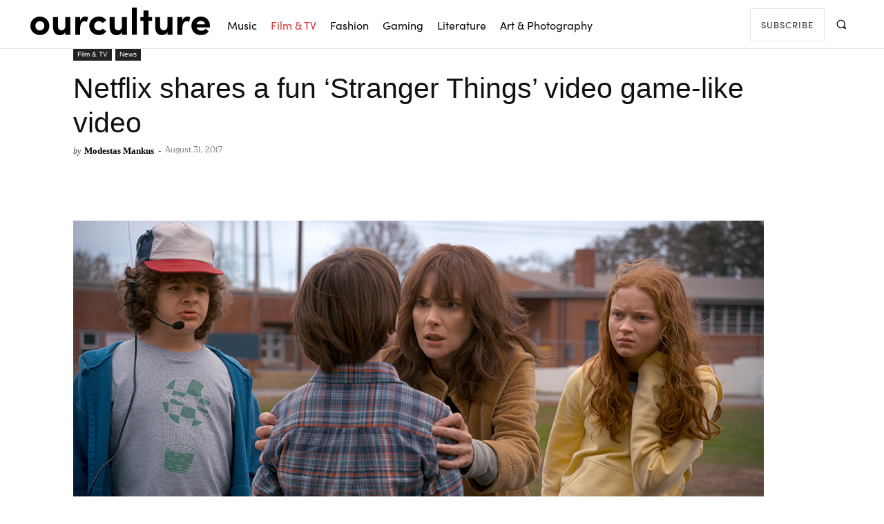

--- FILE ---
content_type: text/html; charset=UTF-8
request_url: https://ourculturemag.com/2017/08/31/netflix-share-fun-stranger-things-video-game-like-video/
body_size: 44550
content:
<!doctype html >
<html lang="en-GB">
<head><meta charset="UTF-8" /><script>if(navigator.userAgent.match(/MSIE|Internet Explorer/i)||navigator.userAgent.match(/Trident\/7\..*?rv:11/i)){var href=document.location.href;if(!href.match(/[?&]nowprocket/)){if(href.indexOf("?")==-1){if(href.indexOf("#")==-1){document.location.href=href+"?nowprocket=1"}else{document.location.href=href.replace("#","?nowprocket=1#")}}else{if(href.indexOf("#")==-1){document.location.href=href+"&nowprocket=1"}else{document.location.href=href.replace("#","&nowprocket=1#")}}}}</script><script>(()=>{class RocketLazyLoadScripts{constructor(){this.v="2.0.4",this.userEvents=["keydown","keyup","mousedown","mouseup","mousemove","mouseover","mouseout","touchmove","touchstart","touchend","touchcancel","wheel","click","dblclick","input"],this.attributeEvents=["onblur","onclick","oncontextmenu","ondblclick","onfocus","onmousedown","onmouseenter","onmouseleave","onmousemove","onmouseout","onmouseover","onmouseup","onmousewheel","onscroll","onsubmit"]}async t(){this.i(),this.o(),/iP(ad|hone)/.test(navigator.userAgent)&&this.h(),this.u(),this.l(this),this.m(),this.k(this),this.p(this),this._(),await Promise.all([this.R(),this.L()]),this.lastBreath=Date.now(),this.S(this),this.P(),this.D(),this.O(),this.M(),await this.C(this.delayedScripts.normal),await this.C(this.delayedScripts.defer),await this.C(this.delayedScripts.async),await this.T(),await this.F(),await this.j(),await this.A(),window.dispatchEvent(new Event("rocket-allScriptsLoaded")),this.everythingLoaded=!0,this.lastTouchEnd&&await new Promise(t=>setTimeout(t,500-Date.now()+this.lastTouchEnd)),this.I(),this.H(),this.U(),this.W()}i(){this.CSPIssue=sessionStorage.getItem("rocketCSPIssue"),document.addEventListener("securitypolicyviolation",t=>{this.CSPIssue||"script-src-elem"!==t.violatedDirective||"data"!==t.blockedURI||(this.CSPIssue=!0,sessionStorage.setItem("rocketCSPIssue",!0))},{isRocket:!0})}o(){window.addEventListener("pageshow",t=>{this.persisted=t.persisted,this.realWindowLoadedFired=!0},{isRocket:!0}),window.addEventListener("pagehide",()=>{this.onFirstUserAction=null},{isRocket:!0})}h(){let t;function e(e){t=e}window.addEventListener("touchstart",e,{isRocket:!0}),window.addEventListener("touchend",function i(o){o.changedTouches[0]&&t.changedTouches[0]&&Math.abs(o.changedTouches[0].pageX-t.changedTouches[0].pageX)<10&&Math.abs(o.changedTouches[0].pageY-t.changedTouches[0].pageY)<10&&o.timeStamp-t.timeStamp<200&&(window.removeEventListener("touchstart",e,{isRocket:!0}),window.removeEventListener("touchend",i,{isRocket:!0}),"INPUT"===o.target.tagName&&"text"===o.target.type||(o.target.dispatchEvent(new TouchEvent("touchend",{target:o.target,bubbles:!0})),o.target.dispatchEvent(new MouseEvent("mouseover",{target:o.target,bubbles:!0})),o.target.dispatchEvent(new PointerEvent("click",{target:o.target,bubbles:!0,cancelable:!0,detail:1,clientX:o.changedTouches[0].clientX,clientY:o.changedTouches[0].clientY})),event.preventDefault()))},{isRocket:!0})}q(t){this.userActionTriggered||("mousemove"!==t.type||this.firstMousemoveIgnored?"keyup"===t.type||"mouseover"===t.type||"mouseout"===t.type||(this.userActionTriggered=!0,this.onFirstUserAction&&this.onFirstUserAction()):this.firstMousemoveIgnored=!0),"click"===t.type&&t.preventDefault(),t.stopPropagation(),t.stopImmediatePropagation(),"touchstart"===this.lastEvent&&"touchend"===t.type&&(this.lastTouchEnd=Date.now()),"click"===t.type&&(this.lastTouchEnd=0),this.lastEvent=t.type,t.composedPath&&t.composedPath()[0].getRootNode()instanceof ShadowRoot&&(t.rocketTarget=t.composedPath()[0]),this.savedUserEvents.push(t)}u(){this.savedUserEvents=[],this.userEventHandler=this.q.bind(this),this.userEvents.forEach(t=>window.addEventListener(t,this.userEventHandler,{passive:!1,isRocket:!0})),document.addEventListener("visibilitychange",this.userEventHandler,{isRocket:!0})}U(){this.userEvents.forEach(t=>window.removeEventListener(t,this.userEventHandler,{passive:!1,isRocket:!0})),document.removeEventListener("visibilitychange",this.userEventHandler,{isRocket:!0}),this.savedUserEvents.forEach(t=>{(t.rocketTarget||t.target).dispatchEvent(new window[t.constructor.name](t.type,t))})}m(){const t="return false",e=Array.from(this.attributeEvents,t=>"data-rocket-"+t),i="["+this.attributeEvents.join("],[")+"]",o="[data-rocket-"+this.attributeEvents.join("],[data-rocket-")+"]",s=(e,i,o)=>{o&&o!==t&&(e.setAttribute("data-rocket-"+i,o),e["rocket"+i]=new Function("event",o),e.setAttribute(i,t))};new MutationObserver(t=>{for(const n of t)"attributes"===n.type&&(n.attributeName.startsWith("data-rocket-")||this.everythingLoaded?n.attributeName.startsWith("data-rocket-")&&this.everythingLoaded&&this.N(n.target,n.attributeName.substring(12)):s(n.target,n.attributeName,n.target.getAttribute(n.attributeName))),"childList"===n.type&&n.addedNodes.forEach(t=>{if(t.nodeType===Node.ELEMENT_NODE)if(this.everythingLoaded)for(const i of[t,...t.querySelectorAll(o)])for(const t of i.getAttributeNames())e.includes(t)&&this.N(i,t.substring(12));else for(const e of[t,...t.querySelectorAll(i)])for(const t of e.getAttributeNames())this.attributeEvents.includes(t)&&s(e,t,e.getAttribute(t))})}).observe(document,{subtree:!0,childList:!0,attributeFilter:[...this.attributeEvents,...e]})}I(){this.attributeEvents.forEach(t=>{document.querySelectorAll("[data-rocket-"+t+"]").forEach(e=>{this.N(e,t)})})}N(t,e){const i=t.getAttribute("data-rocket-"+e);i&&(t.setAttribute(e,i),t.removeAttribute("data-rocket-"+e))}k(t){Object.defineProperty(HTMLElement.prototype,"onclick",{get(){return this.rocketonclick||null},set(e){this.rocketonclick=e,this.setAttribute(t.everythingLoaded?"onclick":"data-rocket-onclick","this.rocketonclick(event)")}})}S(t){function e(e,i){let o=e[i];e[i]=null,Object.defineProperty(e,i,{get:()=>o,set(s){t.everythingLoaded?o=s:e["rocket"+i]=o=s}})}e(document,"onreadystatechange"),e(window,"onload"),e(window,"onpageshow");try{Object.defineProperty(document,"readyState",{get:()=>t.rocketReadyState,set(e){t.rocketReadyState=e},configurable:!0}),document.readyState="loading"}catch(t){console.log("WPRocket DJE readyState conflict, bypassing")}}l(t){this.originalAddEventListener=EventTarget.prototype.addEventListener,this.originalRemoveEventListener=EventTarget.prototype.removeEventListener,this.savedEventListeners=[],EventTarget.prototype.addEventListener=function(e,i,o){o&&o.isRocket||!t.B(e,this)&&!t.userEvents.includes(e)||t.B(e,this)&&!t.userActionTriggered||e.startsWith("rocket-")||t.everythingLoaded?t.originalAddEventListener.call(this,e,i,o):(t.savedEventListeners.push({target:this,remove:!1,type:e,func:i,options:o}),"mouseenter"!==e&&"mouseleave"!==e||t.originalAddEventListener.call(this,e,t.savedUserEvents.push,o))},EventTarget.prototype.removeEventListener=function(e,i,o){o&&o.isRocket||!t.B(e,this)&&!t.userEvents.includes(e)||t.B(e,this)&&!t.userActionTriggered||e.startsWith("rocket-")||t.everythingLoaded?t.originalRemoveEventListener.call(this,e,i,o):t.savedEventListeners.push({target:this,remove:!0,type:e,func:i,options:o})}}J(t,e){this.savedEventListeners=this.savedEventListeners.filter(i=>{let o=i.type,s=i.target||window;return e!==o||t!==s||(this.B(o,s)&&(i.type="rocket-"+o),this.$(i),!1)})}H(){EventTarget.prototype.addEventListener=this.originalAddEventListener,EventTarget.prototype.removeEventListener=this.originalRemoveEventListener,this.savedEventListeners.forEach(t=>this.$(t))}$(t){t.remove?this.originalRemoveEventListener.call(t.target,t.type,t.func,t.options):this.originalAddEventListener.call(t.target,t.type,t.func,t.options)}p(t){let e;function i(e){return t.everythingLoaded?e:e.split(" ").map(t=>"load"===t||t.startsWith("load.")?"rocket-jquery-load":t).join(" ")}function o(o){function s(e){const s=o.fn[e];o.fn[e]=o.fn.init.prototype[e]=function(){return this[0]===window&&t.userActionTriggered&&("string"==typeof arguments[0]||arguments[0]instanceof String?arguments[0]=i(arguments[0]):"object"==typeof arguments[0]&&Object.keys(arguments[0]).forEach(t=>{const e=arguments[0][t];delete arguments[0][t],arguments[0][i(t)]=e})),s.apply(this,arguments),this}}if(o&&o.fn&&!t.allJQueries.includes(o)){const e={DOMContentLoaded:[],"rocket-DOMContentLoaded":[]};for(const t in e)document.addEventListener(t,()=>{e[t].forEach(t=>t())},{isRocket:!0});o.fn.ready=o.fn.init.prototype.ready=function(i){function s(){parseInt(o.fn.jquery)>2?setTimeout(()=>i.bind(document)(o)):i.bind(document)(o)}return"function"==typeof i&&(t.realDomReadyFired?!t.userActionTriggered||t.fauxDomReadyFired?s():e["rocket-DOMContentLoaded"].push(s):e.DOMContentLoaded.push(s)),o([])},s("on"),s("one"),s("off"),t.allJQueries.push(o)}e=o}t.allJQueries=[],o(window.jQuery),Object.defineProperty(window,"jQuery",{get:()=>e,set(t){o(t)}})}P(){const t=new Map;document.write=document.writeln=function(e){const i=document.currentScript,o=document.createRange(),s=i.parentElement;let n=t.get(i);void 0===n&&(n=i.nextSibling,t.set(i,n));const c=document.createDocumentFragment();o.setStart(c,0),c.appendChild(o.createContextualFragment(e)),s.insertBefore(c,n)}}async R(){return new Promise(t=>{this.userActionTriggered?t():this.onFirstUserAction=t})}async L(){return new Promise(t=>{document.addEventListener("DOMContentLoaded",()=>{this.realDomReadyFired=!0,t()},{isRocket:!0})})}async j(){return this.realWindowLoadedFired?Promise.resolve():new Promise(t=>{window.addEventListener("load",t,{isRocket:!0})})}M(){this.pendingScripts=[];this.scriptsMutationObserver=new MutationObserver(t=>{for(const e of t)e.addedNodes.forEach(t=>{"SCRIPT"!==t.tagName||t.noModule||t.isWPRocket||this.pendingScripts.push({script:t,promise:new Promise(e=>{const i=()=>{const i=this.pendingScripts.findIndex(e=>e.script===t);i>=0&&this.pendingScripts.splice(i,1),e()};t.addEventListener("load",i,{isRocket:!0}),t.addEventListener("error",i,{isRocket:!0}),setTimeout(i,1e3)})})})}),this.scriptsMutationObserver.observe(document,{childList:!0,subtree:!0})}async F(){await this.X(),this.pendingScripts.length?(await this.pendingScripts[0].promise,await this.F()):this.scriptsMutationObserver.disconnect()}D(){this.delayedScripts={normal:[],async:[],defer:[]},document.querySelectorAll("script[type$=rocketlazyloadscript]").forEach(t=>{t.hasAttribute("data-rocket-src")?t.hasAttribute("async")&&!1!==t.async?this.delayedScripts.async.push(t):t.hasAttribute("defer")&&!1!==t.defer||"module"===t.getAttribute("data-rocket-type")?this.delayedScripts.defer.push(t):this.delayedScripts.normal.push(t):this.delayedScripts.normal.push(t)})}async _(){await this.L();let t=[];document.querySelectorAll("script[type$=rocketlazyloadscript][data-rocket-src]").forEach(e=>{let i=e.getAttribute("data-rocket-src");if(i&&!i.startsWith("data:")){i.startsWith("//")&&(i=location.protocol+i);try{const o=new URL(i).origin;o!==location.origin&&t.push({src:o,crossOrigin:e.crossOrigin||"module"===e.getAttribute("data-rocket-type")})}catch(t){}}}),t=[...new Map(t.map(t=>[JSON.stringify(t),t])).values()],this.Y(t,"preconnect")}async G(t){if(await this.K(),!0!==t.noModule||!("noModule"in HTMLScriptElement.prototype))return new Promise(e=>{let i;function o(){(i||t).setAttribute("data-rocket-status","executed"),e()}try{if(navigator.userAgent.includes("Firefox/")||""===navigator.vendor||this.CSPIssue)i=document.createElement("script"),[...t.attributes].forEach(t=>{let e=t.nodeName;"type"!==e&&("data-rocket-type"===e&&(e="type"),"data-rocket-src"===e&&(e="src"),i.setAttribute(e,t.nodeValue))}),t.text&&(i.text=t.text),t.nonce&&(i.nonce=t.nonce),i.hasAttribute("src")?(i.addEventListener("load",o,{isRocket:!0}),i.addEventListener("error",()=>{i.setAttribute("data-rocket-status","failed-network"),e()},{isRocket:!0}),setTimeout(()=>{i.isConnected||e()},1)):(i.text=t.text,o()),i.isWPRocket=!0,t.parentNode.replaceChild(i,t);else{const i=t.getAttribute("data-rocket-type"),s=t.getAttribute("data-rocket-src");i?(t.type=i,t.removeAttribute("data-rocket-type")):t.removeAttribute("type"),t.addEventListener("load",o,{isRocket:!0}),t.addEventListener("error",i=>{this.CSPIssue&&i.target.src.startsWith("data:")?(console.log("WPRocket: CSP fallback activated"),t.removeAttribute("src"),this.G(t).then(e)):(t.setAttribute("data-rocket-status","failed-network"),e())},{isRocket:!0}),s?(t.fetchPriority="high",t.removeAttribute("data-rocket-src"),t.src=s):t.src="data:text/javascript;base64,"+window.btoa(unescape(encodeURIComponent(t.text)))}}catch(i){t.setAttribute("data-rocket-status","failed-transform"),e()}});t.setAttribute("data-rocket-status","skipped")}async C(t){const e=t.shift();return e?(e.isConnected&&await this.G(e),this.C(t)):Promise.resolve()}O(){this.Y([...this.delayedScripts.normal,...this.delayedScripts.defer,...this.delayedScripts.async],"preload")}Y(t,e){this.trash=this.trash||[];let i=!0;var o=document.createDocumentFragment();t.forEach(t=>{const s=t.getAttribute&&t.getAttribute("data-rocket-src")||t.src;if(s&&!s.startsWith("data:")){const n=document.createElement("link");n.href=s,n.rel=e,"preconnect"!==e&&(n.as="script",n.fetchPriority=i?"high":"low"),t.getAttribute&&"module"===t.getAttribute("data-rocket-type")&&(n.crossOrigin=!0),t.crossOrigin&&(n.crossOrigin=t.crossOrigin),t.integrity&&(n.integrity=t.integrity),t.nonce&&(n.nonce=t.nonce),o.appendChild(n),this.trash.push(n),i=!1}}),document.head.appendChild(o)}W(){this.trash.forEach(t=>t.remove())}async T(){try{document.readyState="interactive"}catch(t){}this.fauxDomReadyFired=!0;try{await this.K(),this.J(document,"readystatechange"),document.dispatchEvent(new Event("rocket-readystatechange")),await this.K(),document.rocketonreadystatechange&&document.rocketonreadystatechange(),await this.K(),this.J(document,"DOMContentLoaded"),document.dispatchEvent(new Event("rocket-DOMContentLoaded")),await this.K(),this.J(window,"DOMContentLoaded"),window.dispatchEvent(new Event("rocket-DOMContentLoaded"))}catch(t){console.error(t)}}async A(){try{document.readyState="complete"}catch(t){}try{await this.K(),this.J(document,"readystatechange"),document.dispatchEvent(new Event("rocket-readystatechange")),await this.K(),document.rocketonreadystatechange&&document.rocketonreadystatechange(),await this.K(),this.J(window,"load"),window.dispatchEvent(new Event("rocket-load")),await this.K(),window.rocketonload&&window.rocketonload(),await this.K(),this.allJQueries.forEach(t=>t(window).trigger("rocket-jquery-load")),await this.K(),this.J(window,"pageshow");const t=new Event("rocket-pageshow");t.persisted=this.persisted,window.dispatchEvent(t),await this.K(),window.rocketonpageshow&&window.rocketonpageshow({persisted:this.persisted})}catch(t){console.error(t)}}async K(){Date.now()-this.lastBreath>45&&(await this.X(),this.lastBreath=Date.now())}async X(){return document.hidden?new Promise(t=>setTimeout(t)):new Promise(t=>requestAnimationFrame(t))}B(t,e){return e===document&&"readystatechange"===t||(e===document&&"DOMContentLoaded"===t||(e===window&&"DOMContentLoaded"===t||(e===window&&"load"===t||e===window&&"pageshow"===t)))}static run(){(new RocketLazyLoadScripts).t()}}RocketLazyLoadScripts.run()})();</script>
    
    <title>Netflix shares a fun &#039;Stranger Things&#039; video game-like video - Our Culture</title>
    <meta name="viewport" content="width=device-width, initial-scale=1.0">
    <link rel="pingback" href="https://ourculturemag.com/xmlrpc.php" />
    <meta name='robots' content='index, follow, max-image-preview:large, max-snippet:-1, max-video-preview:-1' />
<link rel="icon" type="image/png" href="https://ourculturemag.com/wp-content/uploads/2021/10/cropped-cropped-ocico.jpg">
	<!-- This site is optimized with the Yoast SEO plugin v26.6 - https://yoast.com/wordpress/plugins/seo/ -->
	<link rel="canonical" href="https://ourculturemag.com/2017/08/31/netflix-share-fun-stranger-things-video-game-like-video/" />
	<meta property="og:locale" content="en_GB" />
	<meta property="og:type" content="article" />
	<meta property="og:title" content="Netflix shares a fun &#039;Stranger Things&#039; video game-like video - Our Culture" />
	<meta property="og:description" content="The acclaimed series &#8216;Stranger Things&#8217; has been given an 80&#8217;s video game-like video. The 80&#8217;s vibe is back once again with the exciting &#8216;Stranger Things&#8217; series who have engraved it into their identity. This time bringing it back with a new two-minute short video that is made in the style of retro video games. The [&hellip;]" />
	<meta property="og:url" content="https://ourculturemag.com/2017/08/31/netflix-share-fun-stranger-things-video-game-like-video/" />
	<meta property="og:site_name" content="Our Culture" />
	<meta property="article:publisher" content="https://www.facebook.com/ourculturemusic/" />
	<meta property="article:published_time" content="2017-08-31T08:57:00+00:00" />
	<meta property="article:modified_time" content="2017-08-31T08:58:01+00:00" />
	<meta property="og:image" content="https://ourculturemag.com/wp-content/uploads/2017/08/A135_C011_01230B_001.jpg" />
	<meta property="og:image:width" content="1000" />
	<meta property="og:image:height" content="527" />
	<meta property="og:image:type" content="image/jpeg" />
	<meta name="author" content="Modestas Mankus" />
	<meta name="twitter:card" content="summary_large_image" />
	<meta name="twitter:creator" content="@OurCultureMusic" />
	<meta name="twitter:site" content="@OurCultureMusic" />
	<meta name="twitter:label1" content="Written by" />
	<meta name="twitter:data1" content="Modestas Mankus" />
	<meta name="twitter:label2" content="Estimated reading time" />
	<meta name="twitter:data2" content="1 minute" />
	<script type="application/ld+json" class="yoast-schema-graph">{"@context":"https://schema.org","@graph":[{"@type":"NewsArticle","@id":"https://ourculturemag.com/2017/08/31/netflix-share-fun-stranger-things-video-game-like-video/#article","isPartOf":{"@id":"https://ourculturemag.com/2017/08/31/netflix-share-fun-stranger-things-video-game-like-video/"},"author":{"name":"Modestas Mankus","@id":"https://ourculturemag.com/#/schema/person/2111591741e615b75c131d8c390ae5c0"},"headline":"Netflix shares a fun &#8216;Stranger Things&#8217; video game-like video","datePublished":"2017-08-31T08:57:00+00:00","dateModified":"2017-08-31T08:58:01+00:00","mainEntityOfPage":{"@id":"https://ourculturemag.com/2017/08/31/netflix-share-fun-stranger-things-video-game-like-video/"},"wordCount":181,"commentCount":0,"publisher":{"@id":"https://ourculturemag.com/#organization"},"image":{"@id":"https://ourculturemag.com/2017/08/31/netflix-share-fun-stranger-things-video-game-like-video/#primaryimage"},"thumbnailUrl":"https://ourculturemag.com/wp-content/uploads/2017/08/A135_C011_01230B_001.jpg","articleSection":["Film &amp; TV","News"],"inLanguage":"en-GB","copyrightYear":"2017","copyrightHolder":{"@id":"https://ourculturemag.com/#organization"}},{"@type":"WebPage","@id":"https://ourculturemag.com/2017/08/31/netflix-share-fun-stranger-things-video-game-like-video/","url":"https://ourculturemag.com/2017/08/31/netflix-share-fun-stranger-things-video-game-like-video/","name":"Netflix shares a fun 'Stranger Things' video game-like video - Our Culture","isPartOf":{"@id":"https://ourculturemag.com/#website"},"primaryImageOfPage":{"@id":"https://ourculturemag.com/2017/08/31/netflix-share-fun-stranger-things-video-game-like-video/#primaryimage"},"image":{"@id":"https://ourculturemag.com/2017/08/31/netflix-share-fun-stranger-things-video-game-like-video/#primaryimage"},"thumbnailUrl":"https://ourculturemag.com/wp-content/uploads/2017/08/A135_C011_01230B_001.jpg","datePublished":"2017-08-31T08:57:00+00:00","dateModified":"2017-08-31T08:58:01+00:00","breadcrumb":{"@id":"https://ourculturemag.com/2017/08/31/netflix-share-fun-stranger-things-video-game-like-video/#breadcrumb"},"inLanguage":"en-GB","potentialAction":[{"@type":"ReadAction","target":["https://ourculturemag.com/2017/08/31/netflix-share-fun-stranger-things-video-game-like-video/"]}]},{"@type":"ImageObject","inLanguage":"en-GB","@id":"https://ourculturemag.com/2017/08/31/netflix-share-fun-stranger-things-video-game-like-video/#primaryimage","url":"https://ourculturemag.com/wp-content/uploads/2017/08/A135_C011_01230B_001.jpg","contentUrl":"https://ourculturemag.com/wp-content/uploads/2017/08/A135_C011_01230B_001.jpg","width":1000,"height":527,"caption":"Still from Stranger Things - Courtesy of Netflix"},{"@type":"BreadcrumbList","@id":"https://ourculturemag.com/2017/08/31/netflix-share-fun-stranger-things-video-game-like-video/#breadcrumb","itemListElement":[{"@type":"ListItem","position":1,"name":"Home","item":"https://ourculturemag.com/"},{"@type":"ListItem","position":2,"name":"Posts","item":"https://ourculturemag.com/posts/"},{"@type":"ListItem","position":3,"name":"Netflix shares a fun &#8216;Stranger Things&#8217; video game-like video"}]},{"@type":"WebSite","@id":"https://ourculturemag.com/#website","url":"https://ourculturemag.com/","name":"Our Culture","description":"Our Culture - Home for Arts &amp; Culture","publisher":{"@id":"https://ourculturemag.com/#organization"},"alternateName":"Our Culture Mag","potentialAction":[{"@type":"SearchAction","target":{"@type":"EntryPoint","urlTemplate":"https://ourculturemag.com/?s={search_term_string}"},"query-input":{"@type":"PropertyValueSpecification","valueRequired":true,"valueName":"search_term_string"}}],"inLanguage":"en-GB"},{"@type":"Organization","@id":"https://ourculturemag.com/#organization","name":"Our Culture Mag","alternateName":"Our Culture","url":"https://ourculturemag.com/","logo":{"@type":"ImageObject","inLanguage":"en-GB","@id":"https://ourculturemag.com/#/schema/logo/image/","url":"https://ourculturemag.com/wp-content/uploads/2021/10/cropped-cropped-ocico.jpg","contentUrl":"https://ourculturemag.com/wp-content/uploads/2021/10/cropped-cropped-ocico.jpg","width":512,"height":512,"caption":"Our Culture Mag"},"image":{"@id":"https://ourculturemag.com/#/schema/logo/image/"},"sameAs":["https://www.facebook.com/ourculturemusic/","https://x.com/OurCultureMusic","https://www.instagram.com/ourculturemusic/","https://www.youtube.com/ourculturemusic"]},{"@type":"Person","@id":"https://ourculturemag.com/#/schema/person/2111591741e615b75c131d8c390ae5c0","name":"Modestas Mankus","image":{"@type":"ImageObject","inLanguage":"en-GB","@id":"https://ourculturemag.com/#/schema/person/image/","url":"https://ourculturemag.com/wp-content/uploads/cropped-moddynew-96x96.jpg","contentUrl":"https://ourculturemag.com/wp-content/uploads/cropped-moddynew-96x96.jpg","caption":"Modestas Mankus"},"description":"Modestas is the Editor-in-Chief at Our Culture. He explores art, fashion, and photography. Modestas is a fellow of the Royal Society of Arts.","sameAs":["https://www.linkedin.com/in/modestasmankus/"],"url":"https://ourculturemag.com/author/moddy/"}]}</script>
	<!-- / Yoast SEO plugin. -->



<link rel="alternate" type="application/rss+xml" title="Our Culture &raquo; Feed" href="https://ourculturemag.com/feed/" />
<style id='wp-img-auto-sizes-contain-inline-css' type='text/css'>
img:is([sizes=auto i],[sizes^="auto," i]){contain-intrinsic-size:3000px 1500px}
/*# sourceURL=wp-img-auto-sizes-contain-inline-css */
</style>
<style id='wp-emoji-styles-inline-css' type='text/css'>

	img.wp-smiley, img.emoji {
		display: inline !important;
		border: none !important;
		box-shadow: none !important;
		height: 1em !important;
		width: 1em !important;
		margin: 0 0.07em !important;
		vertical-align: -0.1em !important;
		background: none !important;
		padding: 0 !important;
	}
/*# sourceURL=wp-emoji-styles-inline-css */
</style>
<link data-minify="1" rel='stylesheet' id='td-plugin-multi-purpose-css' href='https://ourculturemag.com/wp-content/cache/min/1/wp-content/plugins/td-composer/td-multi-purpose/style.css?ver=1746875618' type='text/css' media='all' />
<style id='akismet-widget-style-inline-css' type='text/css'>

			.a-stats {
				--akismet-color-mid-green: #357b49;
				--akismet-color-white: #fff;
				--akismet-color-light-grey: #f6f7f7;

				max-width: 350px;
				width: auto;
			}

			.a-stats * {
				all: unset;
				box-sizing: border-box;
			}

			.a-stats strong {
				font-weight: 600;
			}

			.a-stats a.a-stats__link,
			.a-stats a.a-stats__link:visited,
			.a-stats a.a-stats__link:active {
				background: var(--akismet-color-mid-green);
				border: none;
				box-shadow: none;
				border-radius: 8px;
				color: var(--akismet-color-white);
				cursor: pointer;
				display: block;
				font-family: -apple-system, BlinkMacSystemFont, 'Segoe UI', 'Roboto', 'Oxygen-Sans', 'Ubuntu', 'Cantarell', 'Helvetica Neue', sans-serif;
				font-weight: 500;
				padding: 12px;
				text-align: center;
				text-decoration: none;
				transition: all 0.2s ease;
			}

			/* Extra specificity to deal with TwentyTwentyOne focus style */
			.widget .a-stats a.a-stats__link:focus {
				background: var(--akismet-color-mid-green);
				color: var(--akismet-color-white);
				text-decoration: none;
			}

			.a-stats a.a-stats__link:hover {
				filter: brightness(110%);
				box-shadow: 0 4px 12px rgba(0, 0, 0, 0.06), 0 0 2px rgba(0, 0, 0, 0.16);
			}

			.a-stats .count {
				color: var(--akismet-color-white);
				display: block;
				font-size: 1.5em;
				line-height: 1.4;
				padding: 0 13px;
				white-space: nowrap;
			}
		
/*# sourceURL=akismet-widget-style-inline-css */
</style>
<link data-minify="1" rel='stylesheet' id='td-multipurpose-css' href='https://ourculturemag.com/wp-content/cache/min/1/wp-content/plugins/td-composer/assets/fonts/td-multipurpose/td-multipurpose.css?ver=1746875618' type='text/css' media='all' />
<link data-minify="1" rel='stylesheet' id='td-theme-css' href='https://ourculturemag.com/wp-content/cache/min/1/wp-content/themes/Newspaper/style.css?ver=1746875618' type='text/css' media='all' />
<style id='td-theme-inline-css' type='text/css'>@media (max-width:767px){.td-header-desktop-wrap{display:none}}@media (min-width:767px){.td-header-mobile-wrap{display:none}}</style>
<link rel='stylesheet' id='ubermenu-css' href='https://ourculturemag.com/wp-content/plugins/ubermenu/pro/assets/css/ubermenu.min.css?ver=3.8.5' type='text/css' media='all' />
<link data-minify="1" rel='stylesheet' id='ubermenu-minimal-css' href='https://ourculturemag.com/wp-content/cache/min/1/wp-content/plugins/ubermenu/assets/css/skins/minimal.css?ver=1746875618' type='text/css' media='all' />
<link data-minify="1" rel='stylesheet' id='ubermenu-font-awesome-all-css' href='https://ourculturemag.com/wp-content/cache/min/1/wp-content/plugins/ubermenu/assets/fontawesome/css/all.min.css?ver=1746875618' type='text/css' media='all' />
<link data-minify="1" rel='stylesheet' id='td-legacy-framework-front-style-css' href='https://ourculturemag.com/wp-content/cache/background-css/1/ourculturemag.com/wp-content/cache/min/1/wp-content/plugins/td-composer/legacy/Newspaper/assets/css/td_legacy_main.css?ver=1746875618&wpr_t=1769597726' type='text/css' media='all' />
<link data-minify="1" rel='stylesheet' id='td-theme-demo-style-css' href='https://ourculturemag.com/wp-content/cache/min/1/wp-content/plugins/td-composer/legacy/Newspaper/includes/demos/fashion_pro/demo_style.css?ver=1746875618' type='text/css' media='all' />
<link data-minify="1" rel='stylesheet' id='tdb_style_cloud_templates_front-css' href='https://ourculturemag.com/wp-content/cache/min/1/wp-content/plugins/td-cloud-library/assets/css/tdb_main.css?ver=1746875618' type='text/css' media='all' />
<script type="rocketlazyloadscript" data-rocket-type="text/javascript" data-rocket-src="https://ourculturemag.com/wp-includes/js/jquery/jquery.min.js?ver=3.7.1" id="jquery-core-js"></script>
<script type="rocketlazyloadscript" data-rocket-type="text/javascript" data-rocket-src="https://ourculturemag.com/wp-includes/js/jquery/jquery-migrate.min.js?ver=3.4.1" id="jquery-migrate-js"></script>
<style id="ubermenu-custom-generated-css">
/** Font Awesome 4 Compatibility **/
.fa{font-style:normal;font-variant:normal;font-weight:normal;font-family:FontAwesome;}

/** UberMenu Custom Menu Styles (Customizer) **/
/* main */
 .ubermenu-main.ubermenu-mobile-modal.ubermenu-mobile-view { background:#ffffff; }
 .ubermenu-main .ubermenu-item-level-0 > .ubermenu-target { color:#0a0a0a; }
 .ubermenu-main .ubermenu-item-level-0.ubermenu-current-menu-item > .ubermenu-target, .ubermenu-main .ubermenu-item-level-0.ubermenu-current-menu-parent > .ubermenu-target, .ubermenu-main .ubermenu-item-level-0.ubermenu-current-menu-ancestor > .ubermenu-target { color:#dd3333; }
 .ubermenu-main .ubermenu-item.ubermenu-item-level-0 > .ubermenu-highlight { color:#dd3333; }


/* Status: Loaded from Transient */

</style><!-- XPoster Pro -->
<meta name="og:type" content="article" />
<meta name="og:site_name" content="Our Culture" />
<meta name="og:title" content="Netflix shares a fun &#8216;Stranger Things&#8217; video game-like video" />
<meta name="og:description" content="The acclaimed series &#039;Stranger Things&#039; has been given an 80&#039;s video game-like video &hellip;" />
<meta name="og:image" content="https://ourculturemag.com/wp-content/uploads/2017/08/A135_C011_01230B_001.jpg" />
<meta name="og:image:height" content="527" />
<meta name="og:image:width" content="1000" />
<meta name="og:locale" content="en_GB" />
<meta name="og:url" content="https://ourculturemag.com/2017/08/31/netflix-share-fun-stranger-things-video-game-like-video/" />
<!-- XPoster Pro -->    <script type="rocketlazyloadscript">
        window.tdb_global_vars = {"wpRestUrl":"https:\/\/ourculturemag.com\/wp-json\/","permalinkStructure":"\/%year%\/%monthnum%\/%day%\/%postname%\/"};
        window.tdb_p_autoload_vars = {"isAjax":false,"isAdminBarShowing":false,"autoloadStatus":"off","origPostEditUrl":null};
    </script>
    
    <style id="tdb-global-colors">:root{--accent-color-1:#e52e2e;--accent-color-2:#FF4A4A;--base-color-1:#131F49;--light-color-1:#EDEDED;--light-border:#EDEDED;--base-gray:#717176;--light-gray:#F1F4F7;--light-red:#FCF7F5;--dark-border:#b1b4bc;--doc-custom-color-1:#3A454E;--doc-custom-color-2:#2CC8B3;--doc-custom-color-3:#9BA1A8;--doc-custom-color-4:#EFF3F4;--doc-custom-color-5:#F7F9F9;--eastcoastcheck-primary:#ffc03a;--eastcoastcheck-accent:#d2930b;--eastcoastcheck-black:#131d23;--eastcoastcheck-darkgrey:#4D5860;--eastcoastcheck-bluegrey:#abb8c0;--eastcoastcheck-grey:#e6eaed;--eastcoastcheck-lightgrey:#FBFBFB;--eastcoastcheck-white:#FFFFFF;--eastcoastcheck-bluegrey2:#5d7e93;--job-hunt-grey:#F3F3F3;--job-hunt-accent:#2623D3;--job-hunt-white:#FFFFFF;--job-hunt-black:#000000;--job-hunt-sep:#DADFE7;--job-hunt-shadow:rgba(16,24,40,0.05);--job-hunt-sep-light:#EAEDF1;--job-hunt-light-text:#697586;--job-hunt-sep-dark:#B4BFCA;--job-hunt-darker-text:#494F5C;--job-hunt-accent-transparent:rgba(38,35,211,0.1);--job-hunt-shadow-darker:rgba(16,24,40,0.3);--mm-custom-color-4:#e53063;--mm-custom-color-5:#f7f9f9;--mm-custom-color-1:#0E223B;--mm-custom-color-2:#d62264;--mm-custom-color-3:#808893}</style>

    
	            <style id="tdb-global-fonts">
                
:root{--global-font-1:Poppins;--global-font-2:Roboto Condensed;--global-font-3:PT Serif;--doc-global-font-1:Outfit;--eastcoast-global:Jost;--eastcoast-accent:Smooch;}
            </style>
            		<style>
			.algolia-search-highlight {
				background-color: #fffbcc;
				border-radius: 2px;
				font-style: normal;
			}
		</style>
		
<!-- JS generated by theme -->

<script type="rocketlazyloadscript" data-rocket-type="text/javascript" id="td-generated-header-js">
    
    

	    var tdBlocksArray = []; //here we store all the items for the current page

	    // td_block class - each ajax block uses a object of this class for requests
	    function tdBlock() {
		    this.id = '';
		    this.block_type = 1; //block type id (1-234 etc)
		    this.atts = '';
		    this.td_column_number = '';
		    this.td_current_page = 1; //
		    this.post_count = 0; //from wp
		    this.found_posts = 0; //from wp
		    this.max_num_pages = 0; //from wp
		    this.td_filter_value = ''; //current live filter value
		    this.is_ajax_running = false;
		    this.td_user_action = ''; // load more or infinite loader (used by the animation)
		    this.header_color = '';
		    this.ajax_pagination_infinite_stop = ''; //show load more at page x
	    }

        // td_js_generator - mini detector
        ( function () {
            var htmlTag = document.getElementsByTagName("html")[0];

	        if ( navigator.userAgent.indexOf("MSIE 10.0") > -1 ) {
                htmlTag.className += ' ie10';
            }

            if ( !!navigator.userAgent.match(/Trident.*rv\:11\./) ) {
                htmlTag.className += ' ie11';
            }

	        if ( navigator.userAgent.indexOf("Edge") > -1 ) {
                htmlTag.className += ' ieEdge';
            }

            if ( /(iPad|iPhone|iPod)/g.test(navigator.userAgent) ) {
                htmlTag.className += ' td-md-is-ios';
            }

            var user_agent = navigator.userAgent.toLowerCase();
            if ( user_agent.indexOf("android") > -1 ) {
                htmlTag.className += ' td-md-is-android';
            }

            if ( -1 !== navigator.userAgent.indexOf('Mac OS X')  ) {
                htmlTag.className += ' td-md-is-os-x';
            }

            if ( /chrom(e|ium)/.test(navigator.userAgent.toLowerCase()) ) {
               htmlTag.className += ' td-md-is-chrome';
            }

            if ( -1 !== navigator.userAgent.indexOf('Firefox') ) {
                htmlTag.className += ' td-md-is-firefox';
            }

            if ( -1 !== navigator.userAgent.indexOf('Safari') && -1 === navigator.userAgent.indexOf('Chrome') ) {
                htmlTag.className += ' td-md-is-safari';
            }

            if( -1 !== navigator.userAgent.indexOf('IEMobile') ){
                htmlTag.className += ' td-md-is-iemobile';
            }

        })();

        var tdLocalCache = {};

        ( function () {
            "use strict";

            tdLocalCache = {
                data: {},
                remove: function (resource_id) {
                    delete tdLocalCache.data[resource_id];
                },
                exist: function (resource_id) {
                    return tdLocalCache.data.hasOwnProperty(resource_id) && tdLocalCache.data[resource_id] !== null;
                },
                get: function (resource_id) {
                    return tdLocalCache.data[resource_id];
                },
                set: function (resource_id, cachedData) {
                    tdLocalCache.remove(resource_id);
                    tdLocalCache.data[resource_id] = cachedData;
                }
            };
        })();

    
    
var td_viewport_interval_list=[{"limitBottom":767,"sidebarWidth":228},{"limitBottom":1018,"sidebarWidth":300},{"limitBottom":1140,"sidebarWidth":324}];
var tdc_is_installed="yes";
var tdc_domain_active=false;
var td_ajax_url="https:\/\/ourculturemag.com\/wp-admin\/admin-ajax.php?td_theme_name=Newspaper&v=12.7.1";
var td_get_template_directory_uri="https:\/\/ourculturemag.com\/wp-content\/plugins\/td-composer\/legacy\/common";
var tds_snap_menu="";
var tds_logo_on_sticky="";
var tds_header_style="10";
var td_please_wait="Please wait...";
var td_email_user_pass_incorrect="User or password incorrect!";
var td_email_user_incorrect="Email or username incorrect!";
var td_email_incorrect="Email incorrect!";
var td_user_incorrect="Username incorrect!";
var td_email_user_empty="Email or username empty!";
var td_pass_empty="Pass empty!";
var td_pass_pattern_incorrect="Invalid Pass Pattern!";
var td_retype_pass_incorrect="Retyped Pass incorrect!";
var tds_more_articles_on_post_enable="";
var tds_more_articles_on_post_time_to_wait="";
var tds_more_articles_on_post_pages_distance_from_top=0;
var tds_captcha="";
var tds_theme_color_site_wide="#ffffff";
var tds_smart_sidebar="enabled";
var tdThemeName="Newspaper";
var tdThemeNameWl="Newspaper";
var td_magnific_popup_translation_tPrev="Previous (Left arrow key)";
var td_magnific_popup_translation_tNext="Next (Right arrow key)";
var td_magnific_popup_translation_tCounter="%curr% of %total%";
var td_magnific_popup_translation_ajax_tError="The content from %url% could not be loaded.";
var td_magnific_popup_translation_image_tError="The image #%curr% could not be loaded.";
var tdBlockNonce="6244ba0363";
var tdMobileMenu="enabled";
var tdMobileSearch="enabled";
var tdDateNamesI18n={"month_names":["January","February","March","April","May","June","July","August","September","October","November","December"],"month_names_short":["Jan","Feb","Mar","Apr","May","Jun","Jul","Aug","Sep","Oct","Nov","Dec"],"day_names":["Sunday","Monday","Tuesday","Wednesday","Thursday","Friday","Saturday"],"day_names_short":["Sun","Mon","Tue","Wed","Thu","Fri","Sat"]};
var tdb_modal_confirm="Save";
var tdb_modal_cancel="Cancel";
var tdb_modal_confirm_alt="Yes";
var tdb_modal_cancel_alt="No";
var td_deploy_mode="deploy";
var td_ad_background_click_link="";
var td_ad_background_click_target="";
</script>


<!-- Header style compiled by theme -->

<style>@font-face{font-family:"reco";src:local("reco"),url("https://ourculturemag.com/wp-content/uploads/2018/11/381DDC_0_0.woff") format("woff");font-display:swap}ul.sf-menu>.menu-item>a{font-family:reco}.sf-menu ul .menu-item a{font-family:reco}.td-mobile-content .td-mobile-main-menu>li>a{font-family:sofia-pro;font-size:18px;font-weight:500}.td-mobile-content .sub-menu a{font-family:sofia-pro;font-size:18px;font-weight:500}.td-header-wrap .td-logo-text-container .td-logo-text{font-family:reco}.td-header-wrap .td-logo-text-container .td-tagline-text{font-family:reco}#td-mobile-nav,#td-mobile-nav .wpb_button,.td-search-wrap-mob{font-family:sofia-pro}.td-page-title,.td-category-title-holder .td-page-title{font-family:reco;text-transform:none}.td-page-content h1,.wpb_text_column h1{font-family:reco}.td-page-content h2,.wpb_text_column h2{font-family:reco}.td-page-content h3,.wpb_text_column h3{font-family:reco}.td-page-content h4,.wpb_text_column h4{font-family:reco}.td-page-content h5,.wpb_text_column h5{font-family:reco}.td-page-content h6,.wpb_text_column h6{font-family:reco}body,p{font-family:Georgia,Times,"Times New Roman",serif;font-size:18px;line-height:30px}.white-popup-block,.white-popup-block .wpb_button{font-family:Georgia,Times,"Times New Roman",serif}:root{--td_theme_color:#ffffff;--td_slider_text:rgba(255,255,255,0.7);--td_mobile_menu_color:#ffffff;--td_mobile_gradient_one_mob:#ffffff;--td_mobile_gradient_two_mob:#ffffff;--td_mobile_text_active_color:#dd3333;--td_mobile_button_color_mob:#282828;--td_mobile_text_color:#0a0a0a;--td_mobile_background_position:center bottom;--td_login_button_background:#5e4760;--td_login_button_color:#ffffff;--td_login_hover_background:#ffffff;--td_login_hover_color:#5e4760;--td_login_gradient_one:rgba(124,61,214,0.01);--td_login_gradient_two:rgba(185,61,203,0.01)}</style>

<script type="rocketlazyloadscript" async data-rocket-src="https://pagead2.googlesyndication.com/pagead/js/adsbygoogle.js?client=ca-pub-8214933442018456"
     crossorigin="anonymous"></script>


<script type="application/ld+json">
    {
        "@context": "https://schema.org",
        "@type": "BreadcrumbList",
        "itemListElement": [
            {
                "@type": "ListItem",
                "position": 1,
                "item": {
                    "@type": "WebSite",
                    "@id": "https://ourculturemag.com/",
                    "name": "Home"
                }
            },
            {
                "@type": "ListItem",
                "position": 2,
                    "item": {
                    "@type": "WebPage",
                    "@id": "https://ourculturemag.com/category/film/",
                    "name": "Film &amp; TV"
                }
            }
            ,{
                "@type": "ListItem",
                "position": 3,
                    "item": {
                    "@type": "WebPage",
                    "@id": "https://ourculturemag.com/2017/08/31/netflix-share-fun-stranger-things-video-game-like-video/",
                    "name": "Netflix shares a fun &#8216;Stranger Things&#8217; video game-like video"                                
                }
            }    
        ]
    }
</script>
<link rel="icon" href="https://ourculturemag.com/wp-content/uploads/2021/10/cropped-ocico-150x150.jpg" sizes="32x32" />
<link rel="icon" href="https://ourculturemag.com/wp-content/uploads/2021/10/cropped-ocico-300x300.jpg" sizes="192x192" />
<link rel="apple-touch-icon" href="https://ourculturemag.com/wp-content/uploads/2021/10/cropped-ocico-300x300.jpg" />
<meta name="msapplication-TileImage" content="https://ourculturemag.com/wp-content/uploads/2021/10/cropped-ocico-300x300.jpg" />
		<style type="text/css" id="wp-custom-css">
			#mc_embed_signup .button {
    padding-bottom: 45px !important;
}

#mc_embed_signup .button:hover {
    padding-bottom: 45px !important;
}

.td-icon-star {
 color: #e01311 !important;
}
.td-icon-star-empty {
    color: #e01311 !important;
}
.td-icon-star-half {
    color: #e01311 !important;
}

.td-mobile-content {
    color: #fff !important;
}

.flex-link img {
    max-width: 35px !important;
    height: auto;
    transition: filter 0.3sease;
	margin-bottom: 0px !important;
}

.flex-link a {
    border-bottom: none !important;
}
.flex-link  {
  border: solid 2px #f5f5f5 !important;
	background: #ffffff!important;
}

.flex-link:hover  {
  border: solid 2px #f5f5f5 !important;
	background: #000000!important;
	color: #fff !important;
}

.tdi_60 .flex-link a {
    border-bottom: none !important;
}

.tdi_60 .flex-link a:hover {
    border-bottom: none !important;
	color: #fff !important;
}


.tdb_header_search .tdb-head-search-form-btn span {
    display: inline-block;
    vertical-align: middle;
    font-family: 'sofia-pro' !important;
    text-transform: none;
    font-weight: 400;
    padding-bottom: 2px;
}

.tdb-search-form-inner:before {
    content: "";
    background-image: none !important;
    background-size: contain;
    background-repeat: no-repeat;
    background-position: center;
    z-index: 1;
    position: absolute;
    width: 1.2rem;
    margin-left: 1rem;
    left: 0;
    top: 0;
    max-width: 100%;
    height: 100%;
}

.tdi_30 .tdb-head-search-form-input, .tdi_30 .tdb-head-search-placeholder {
    padding: 12px;
}

.ubermenu-skin-minimal .ubermenu-item-level-0 > .ubermenu-target {
    padding-left: 10px;
    padding-right: 10px !important;
}


.popular-search-container {
    margin-top: 2rem;
    margin-bottom: 2rem;
    width: 600px !important;
  justify-self: center !important;
}

.tdi_30 .tdb-search-form-inner {
    background-color: rgba(0, 0, 0, 0.03);
    width: 600px !important;
    justify-self: center !important;
}

.tdi_30 .tdb-drop-down-search .tdb-drop-down-search-inner {
    margin-top: 15px;
}


.tdi_30 .tdb-drop-down-search-inner {

   background-color: #ffffff;
    box-shadow: none !important;
	  border-bottom: solid 1px #e5e5e5 !important;
}

.popular-search-list {
    font-family: 'sofia-pro' !important;
}

.popular-search-title {
	font-family: 'sofia-pro' !important;
}

fa, .fas {
    font-weight: 900;
    font-size: 22px;
}

.mc-field-group2 {
	font-size: 15px !important;
	line-height: 40px !important;
}

#mce-MMERGE30{
	font-family: sofia-pro !important;
}

.mce-MMERGE30{
	font-family: sofia-pro !important;
}

mce-MMERGE30{
	font-family: sofia-pro !important;
}

div.mc-field-group.input-group {
	font-family: sofia-pro !important;
    line-height: 55px;
    font-size: 18px !important;
}

.tdb_header_menu .tdb-menu-items-pulldown {
    -webkit-transition: none !important;
    transition: none !important;
    opacity: 1;
}

.tdb_single_content a {
    color: #111111 !important;
    text-decoration: none;
    border-bottom: 1px solid #e20034 !important;
}

.tdb_single_content a:hover {
    color: #e20034 !important;
    text-decoration: none;
    border-bottom: 1px solid #e20034 !important;
}

.list-module__audio-sources{
    display: flex;
    list-style: none;
}

.td-fashion-pro .wp-caption .wp-caption-text {
    position: initial;
    top: 50%;
    transform: none !important;;
	  left: none !important;align-content
    text-align: left;
    width: 250px;
    padding: 15px;
    background-color: #fff;
    border-left: 0px solid !important;
	 border: none !important;
}

#mc-embedded-subscribe-form {
	font-family: sofia-pro !important;
	line-height: 35px !important;
}

#mc-embedded-subscribe {
	padding: 15px 25px 15px 25px !important;
	margin-top: 15px !important;
	font-family: sofia-pro !important;
	font-size: 15px !important;
}

#mc-embedded-subscribe:hover {
	padding: 15px 25px 15px 25px !important;
	margin-top: 15px !important;
	font-family: sofia-pro !important;
	color: black !important;
	font-size: 15px !important;
	background: #f7f7f7 !important;
}		</style>
		
<!-- Button style compiled by theme -->

<style>.tdm-btn-style1{background-color:#ffffff}.tdm-btn-style2:before{border-color:#ffffff}.tdm-btn-style2{color:#ffffff}.tdm-btn-style3{-webkit-box-shadow:0 2px 16px #ffffff;-moz-box-shadow:0 2px 16px #ffffff;box-shadow:0 2px 16px #ffffff}.tdm-btn-style3:hover{-webkit-box-shadow:0 4px 26px #ffffff;-moz-box-shadow:0 4px 26px #ffffff;box-shadow:0 4px 26px #ffffff}</style>

<meta name="verification" content="ff470a9e6c3d13394c6c6d3aa1f36560" />

<link data-minify="1" rel="stylesheet" href="https://ourculturemag.com/wp-content/cache/min/1/tks5oqi.css?ver=1746875618">
<meta name="google-site-verification" content="uAzY6zWz_Gp5matkPZbWQ5YShyTxVZ5sTT-UywG5wpw" />

<!-- Global site tag (gtag.js) - Google Analytics -->
<script type="rocketlazyloadscript" async data-rocket-src="https://www.googletagmanager.com/gtag/js?id=UA-97384298-1"></script>
<script type="rocketlazyloadscript">
  window.dataLayer = window.dataLayer || [];
  function gtag(){dataLayer.push(arguments);}
  gtag('js', new Date());

  gtag('config', 'UA-97384298-1');
</script>

<meta name="verification" content="ff470a9e6c3d13394c6c6d3aa1f36560" />

<meta name="yandex-verification" content="6f92e9365aff899b" />

<script type="application/ld+json">
{
  "@context": "https://schema.org",
  "@graph": [
    {
      "@type": "SiteNavigationElement",
      "name": "Home",
      "url": "https://ourculturemag.com/"
    },
    {
      "@type": "SiteNavigationElement",
      "name": "Music",
      "url": "https://ourculturemag.com/category/music/"
    },
    {
      "@type": "SiteNavigationElement",
      "name": "Film",
      "url": "https://ourculturemag.com/category/film/"
    },
    {
      "@type": "SiteNavigationElement",
      "name": "Fashion",
      "url": "https://ourculturemag.com/category/fashion/"
    },
    {
      "@type": "SiteNavigationElement",
      "name": "Gaming",
      "url": "https://ourculturemag.com/category/gaming/"
    },
    {
      "@type": "SiteNavigationElement",
      "name": "Literature",
      "url": "https://ourculturemag.com/category/literature/"
    },
    {
      "@type": "SiteNavigationElement",
      "name": "Art & Photography",
      "url": "https://ourculturemag.com/category/art-photography/"
    }
  ]
}
</script>	<style id="tdw-css-placeholder">.td_module_wrap:hover .entry-title a{color:#000000}</style><noscript><style id="rocket-lazyload-nojs-css">.rll-youtube-player, [data-lazy-src]{display:none !important;}</style></noscript><style id='global-styles-inline-css' type='text/css'>
:root{--wp--preset--aspect-ratio--square: 1;--wp--preset--aspect-ratio--4-3: 4/3;--wp--preset--aspect-ratio--3-4: 3/4;--wp--preset--aspect-ratio--3-2: 3/2;--wp--preset--aspect-ratio--2-3: 2/3;--wp--preset--aspect-ratio--16-9: 16/9;--wp--preset--aspect-ratio--9-16: 9/16;--wp--preset--color--black: #000000;--wp--preset--color--cyan-bluish-gray: #abb8c3;--wp--preset--color--white: #ffffff;--wp--preset--color--pale-pink: #f78da7;--wp--preset--color--vivid-red: #cf2e2e;--wp--preset--color--luminous-vivid-orange: #ff6900;--wp--preset--color--luminous-vivid-amber: #fcb900;--wp--preset--color--light-green-cyan: #7bdcb5;--wp--preset--color--vivid-green-cyan: #00d084;--wp--preset--color--pale-cyan-blue: #8ed1fc;--wp--preset--color--vivid-cyan-blue: #0693e3;--wp--preset--color--vivid-purple: #9b51e0;--wp--preset--gradient--vivid-cyan-blue-to-vivid-purple: linear-gradient(135deg,rgb(6,147,227) 0%,rgb(155,81,224) 100%);--wp--preset--gradient--light-green-cyan-to-vivid-green-cyan: linear-gradient(135deg,rgb(122,220,180) 0%,rgb(0,208,130) 100%);--wp--preset--gradient--luminous-vivid-amber-to-luminous-vivid-orange: linear-gradient(135deg,rgb(252,185,0) 0%,rgb(255,105,0) 100%);--wp--preset--gradient--luminous-vivid-orange-to-vivid-red: linear-gradient(135deg,rgb(255,105,0) 0%,rgb(207,46,46) 100%);--wp--preset--gradient--very-light-gray-to-cyan-bluish-gray: linear-gradient(135deg,rgb(238,238,238) 0%,rgb(169,184,195) 100%);--wp--preset--gradient--cool-to-warm-spectrum: linear-gradient(135deg,rgb(74,234,220) 0%,rgb(151,120,209) 20%,rgb(207,42,186) 40%,rgb(238,44,130) 60%,rgb(251,105,98) 80%,rgb(254,248,76) 100%);--wp--preset--gradient--blush-light-purple: linear-gradient(135deg,rgb(255,206,236) 0%,rgb(152,150,240) 100%);--wp--preset--gradient--blush-bordeaux: linear-gradient(135deg,rgb(254,205,165) 0%,rgb(254,45,45) 50%,rgb(107,0,62) 100%);--wp--preset--gradient--luminous-dusk: linear-gradient(135deg,rgb(255,203,112) 0%,rgb(199,81,192) 50%,rgb(65,88,208) 100%);--wp--preset--gradient--pale-ocean: linear-gradient(135deg,rgb(255,245,203) 0%,rgb(182,227,212) 50%,rgb(51,167,181) 100%);--wp--preset--gradient--electric-grass: linear-gradient(135deg,rgb(202,248,128) 0%,rgb(113,206,126) 100%);--wp--preset--gradient--midnight: linear-gradient(135deg,rgb(2,3,129) 0%,rgb(40,116,252) 100%);--wp--preset--font-size--small: 11px;--wp--preset--font-size--medium: 20px;--wp--preset--font-size--large: 32px;--wp--preset--font-size--x-large: 42px;--wp--preset--font-size--regular: 15px;--wp--preset--font-size--larger: 50px;--wp--preset--spacing--20: 0.44rem;--wp--preset--spacing--30: 0.67rem;--wp--preset--spacing--40: 1rem;--wp--preset--spacing--50: 1.5rem;--wp--preset--spacing--60: 2.25rem;--wp--preset--spacing--70: 3.38rem;--wp--preset--spacing--80: 5.06rem;--wp--preset--shadow--natural: 6px 6px 9px rgba(0, 0, 0, 0.2);--wp--preset--shadow--deep: 12px 12px 50px rgba(0, 0, 0, 0.4);--wp--preset--shadow--sharp: 6px 6px 0px rgba(0, 0, 0, 0.2);--wp--preset--shadow--outlined: 6px 6px 0px -3px rgb(255, 255, 255), 6px 6px rgb(0, 0, 0);--wp--preset--shadow--crisp: 6px 6px 0px rgb(0, 0, 0);}:where(.is-layout-flex){gap: 0.5em;}:where(.is-layout-grid){gap: 0.5em;}body .is-layout-flex{display: flex;}.is-layout-flex{flex-wrap: wrap;align-items: center;}.is-layout-flex > :is(*, div){margin: 0;}body .is-layout-grid{display: grid;}.is-layout-grid > :is(*, div){margin: 0;}:where(.wp-block-columns.is-layout-flex){gap: 2em;}:where(.wp-block-columns.is-layout-grid){gap: 2em;}:where(.wp-block-post-template.is-layout-flex){gap: 1.25em;}:where(.wp-block-post-template.is-layout-grid){gap: 1.25em;}.has-black-color{color: var(--wp--preset--color--black) !important;}.has-cyan-bluish-gray-color{color: var(--wp--preset--color--cyan-bluish-gray) !important;}.has-white-color{color: var(--wp--preset--color--white) !important;}.has-pale-pink-color{color: var(--wp--preset--color--pale-pink) !important;}.has-vivid-red-color{color: var(--wp--preset--color--vivid-red) !important;}.has-luminous-vivid-orange-color{color: var(--wp--preset--color--luminous-vivid-orange) !important;}.has-luminous-vivid-amber-color{color: var(--wp--preset--color--luminous-vivid-amber) !important;}.has-light-green-cyan-color{color: var(--wp--preset--color--light-green-cyan) !important;}.has-vivid-green-cyan-color{color: var(--wp--preset--color--vivid-green-cyan) !important;}.has-pale-cyan-blue-color{color: var(--wp--preset--color--pale-cyan-blue) !important;}.has-vivid-cyan-blue-color{color: var(--wp--preset--color--vivid-cyan-blue) !important;}.has-vivid-purple-color{color: var(--wp--preset--color--vivid-purple) !important;}.has-black-background-color{background-color: var(--wp--preset--color--black) !important;}.has-cyan-bluish-gray-background-color{background-color: var(--wp--preset--color--cyan-bluish-gray) !important;}.has-white-background-color{background-color: var(--wp--preset--color--white) !important;}.has-pale-pink-background-color{background-color: var(--wp--preset--color--pale-pink) !important;}.has-vivid-red-background-color{background-color: var(--wp--preset--color--vivid-red) !important;}.has-luminous-vivid-orange-background-color{background-color: var(--wp--preset--color--luminous-vivid-orange) !important;}.has-luminous-vivid-amber-background-color{background-color: var(--wp--preset--color--luminous-vivid-amber) !important;}.has-light-green-cyan-background-color{background-color: var(--wp--preset--color--light-green-cyan) !important;}.has-vivid-green-cyan-background-color{background-color: var(--wp--preset--color--vivid-green-cyan) !important;}.has-pale-cyan-blue-background-color{background-color: var(--wp--preset--color--pale-cyan-blue) !important;}.has-vivid-cyan-blue-background-color{background-color: var(--wp--preset--color--vivid-cyan-blue) !important;}.has-vivid-purple-background-color{background-color: var(--wp--preset--color--vivid-purple) !important;}.has-black-border-color{border-color: var(--wp--preset--color--black) !important;}.has-cyan-bluish-gray-border-color{border-color: var(--wp--preset--color--cyan-bluish-gray) !important;}.has-white-border-color{border-color: var(--wp--preset--color--white) !important;}.has-pale-pink-border-color{border-color: var(--wp--preset--color--pale-pink) !important;}.has-vivid-red-border-color{border-color: var(--wp--preset--color--vivid-red) !important;}.has-luminous-vivid-orange-border-color{border-color: var(--wp--preset--color--luminous-vivid-orange) !important;}.has-luminous-vivid-amber-border-color{border-color: var(--wp--preset--color--luminous-vivid-amber) !important;}.has-light-green-cyan-border-color{border-color: var(--wp--preset--color--light-green-cyan) !important;}.has-vivid-green-cyan-border-color{border-color: var(--wp--preset--color--vivid-green-cyan) !important;}.has-pale-cyan-blue-border-color{border-color: var(--wp--preset--color--pale-cyan-blue) !important;}.has-vivid-cyan-blue-border-color{border-color: var(--wp--preset--color--vivid-cyan-blue) !important;}.has-vivid-purple-border-color{border-color: var(--wp--preset--color--vivid-purple) !important;}.has-vivid-cyan-blue-to-vivid-purple-gradient-background{background: var(--wp--preset--gradient--vivid-cyan-blue-to-vivid-purple) !important;}.has-light-green-cyan-to-vivid-green-cyan-gradient-background{background: var(--wp--preset--gradient--light-green-cyan-to-vivid-green-cyan) !important;}.has-luminous-vivid-amber-to-luminous-vivid-orange-gradient-background{background: var(--wp--preset--gradient--luminous-vivid-amber-to-luminous-vivid-orange) !important;}.has-luminous-vivid-orange-to-vivid-red-gradient-background{background: var(--wp--preset--gradient--luminous-vivid-orange-to-vivid-red) !important;}.has-very-light-gray-to-cyan-bluish-gray-gradient-background{background: var(--wp--preset--gradient--very-light-gray-to-cyan-bluish-gray) !important;}.has-cool-to-warm-spectrum-gradient-background{background: var(--wp--preset--gradient--cool-to-warm-spectrum) !important;}.has-blush-light-purple-gradient-background{background: var(--wp--preset--gradient--blush-light-purple) !important;}.has-blush-bordeaux-gradient-background{background: var(--wp--preset--gradient--blush-bordeaux) !important;}.has-luminous-dusk-gradient-background{background: var(--wp--preset--gradient--luminous-dusk) !important;}.has-pale-ocean-gradient-background{background: var(--wp--preset--gradient--pale-ocean) !important;}.has-electric-grass-gradient-background{background: var(--wp--preset--gradient--electric-grass) !important;}.has-midnight-gradient-background{background: var(--wp--preset--gradient--midnight) !important;}.has-small-font-size{font-size: var(--wp--preset--font-size--small) !important;}.has-medium-font-size{font-size: var(--wp--preset--font-size--medium) !important;}.has-large-font-size{font-size: var(--wp--preset--font-size--large) !important;}.has-x-large-font-size{font-size: var(--wp--preset--font-size--x-large) !important;}
/*# sourceURL=global-styles-inline-css */
</style>
<style id="wpr-lazyload-bg-container"></style><style id="wpr-lazyload-bg-exclusion"></style>
<noscript>
<style id="wpr-lazyload-bg-nostyle">.td-sp{--wpr-bg-e055efd8-6a64-4aaf-8f35-0308d4dfa4ac: url('https://ourculturemag.com/wp-content/plugins/td-composer/legacy/Newspaper/assets/images/sprite/elements.png');}.td-sp{--wpr-bg-eeb8c0b4-e834-4c23-aa6c-56db03798d4a: url('https://ourculturemag.com/wp-content/plugins/td-composer/legacy/Newspaper/assets/images/sprite/elements@2x.png');}.texty{--wpr-bg-4a81c0be-7b84-4ab7-940b-78667250d8bc: url('https://media.giphy.com/media/3o6Ztb45EYezY9x9gQ/giphy.gif');}.tdb-search-form-inner:before{--wpr-bg-43dc4ab8-0463-4fbd-8aee-db095be88f38: url('https://ourculturemag.com/wp-content/plugins/td-cloud-library/assets/images/icon-magnifying-glass.svg');}</style>
</noscript>
<script type="application/javascript">const rocket_pairs = [{"selector":".td-sp","style":".td-sp{--wpr-bg-e055efd8-6a64-4aaf-8f35-0308d4dfa4ac: url('https:\/\/ourculturemag.com\/wp-content\/plugins\/td-composer\/legacy\/Newspaper\/assets\/images\/sprite\/elements.png');}","hash":"e055efd8-6a64-4aaf-8f35-0308d4dfa4ac","url":"https:\/\/ourculturemag.com\/wp-content\/plugins\/td-composer\/legacy\/Newspaper\/assets\/images\/sprite\/elements.png"},{"selector":".td-sp","style":".td-sp{--wpr-bg-eeb8c0b4-e834-4c23-aa6c-56db03798d4a: url('https:\/\/ourculturemag.com\/wp-content\/plugins\/td-composer\/legacy\/Newspaper\/assets\/images\/sprite\/elements@2x.png');}","hash":"eeb8c0b4-e834-4c23-aa6c-56db03798d4a","url":"https:\/\/ourculturemag.com\/wp-content\/plugins\/td-composer\/legacy\/Newspaper\/assets\/images\/sprite\/elements@2x.png"},{"selector":".texty","style":".texty{--wpr-bg-4a81c0be-7b84-4ab7-940b-78667250d8bc: url('https:\/\/media.giphy.com\/media\/3o6Ztb45EYezY9x9gQ\/giphy.gif');}","hash":"4a81c0be-7b84-4ab7-940b-78667250d8bc","url":"https:\/\/media.giphy.com\/media\/3o6Ztb45EYezY9x9gQ\/giphy.gif"},{"selector":".tdb-search-form-inner","style":".tdb-search-form-inner:before{--wpr-bg-43dc4ab8-0463-4fbd-8aee-db095be88f38: url('https:\/\/ourculturemag.com\/wp-content\/plugins\/td-cloud-library\/assets\/images\/icon-magnifying-glass.svg');}","hash":"43dc4ab8-0463-4fbd-8aee-db095be88f38","url":"https:\/\/ourculturemag.com\/wp-content\/plugins\/td-cloud-library\/assets\/images\/icon-magnifying-glass.svg"}]; const rocket_excluded_pairs = [];</script><meta name="generator" content="WP Rocket 3.20.3" data-wpr-features="wpr_lazyload_css_bg_img wpr_delay_js wpr_lazyload_images wpr_lazyload_iframes wpr_image_dimensions wpr_minify_css wpr_preload_links wpr_desktop" /></head>

<body class="wp-singular post-template-default single single-post postid-3838 single-format-standard wp-theme-Newspaper netflix-share-fun-stranger-things-video-game-like-video global-block-template-9 td-fashion-pro single_template  tdc-header-template  tdc-footer-template td-full-layout" itemscope="itemscope" itemtype="https://schema.org/WebPage">

    
    <div data-rocket-location-hash="708a3eef797cad1d79cca7ad4c3fb16d" class="td-menu-background" style="visibility:hidden"></div>
<div data-rocket-location-hash="6a424315b32b9138f7a5ceb863e32e17" id="td-mobile-nav" style="visibility:hidden">
    <div data-rocket-location-hash="9c72f949b54ecf4742080e93731665ba" class="td-mobile-container">
        <!-- mobile menu top section -->
        <div data-rocket-location-hash="8938603414bd820dbe444309975a402d" class="td-menu-socials-wrap">
            <!-- socials -->
            <div class="td-menu-socials">
                            </div>
            <!-- close button -->
            <div class="td-mobile-close">
                <span><i class="td-icon-close-mobile"></i></span>
            </div>
        </div>

        <!-- login section -->
        
        <!-- menu section -->
        <div data-rocket-location-hash="81cf8aae8cece3c501fceb4021eb6cbf" class="td-mobile-content">
            
<!-- UberMenu [Configuration:main] [Theme Loc:header-menu] [Integration:auto] -->
<!-- [UberMenu Responsive Toggle Disabled] --> <nav id="ubermenu-main-231-header-menu-2" class="ubermenu ubermenu-nojs ubermenu-main ubermenu-menu-231 ubermenu-loc-header-menu ubermenu-responsive ubermenu-responsive-default ubermenu-responsive-nocollapse ubermenu-horizontal ubermenu-transition-none ubermenu-trigger-hover ubermenu-skin-minimal  ubermenu-bar-align-left ubermenu-items-align-left ubermenu-bound ubermenu-disable-submenu-scroll ubermenu-sub-indicators ubermenu-retractors-responsive ubermenu-submenu-indicator-closes"><ul id="ubermenu-nav-main-231-header-menu" class="ubermenu-nav" data-title="Menu"><li id="menu-item-32062" class="ubermenu-item ubermenu-item-type-taxonomy ubermenu-item-object-category ubermenu-item-first ubermenu-item-32062 ubermenu-item-level-0 ubermenu-column ubermenu-column-auto" ><a class="ubermenu-target ubermenu-item-layout-default ubermenu-item-layout-text_only" href="https://ourculturemag.com/category/music/" tabindex="0"><span class="ubermenu-target-title ubermenu-target-text">Music</span></a></li><li id="menu-item-250" class="ubermenu-item ubermenu-item-type-taxonomy ubermenu-item-object-category ubermenu-current-post-ancestor ubermenu-current-menu-parent ubermenu-current-post-parent ubermenu-item-250 ubermenu-item-level-0 ubermenu-column ubermenu-column-auto" ><a class="ubermenu-target ubermenu-item-layout-default ubermenu-item-layout-text_only" href="https://ourculturemag.com/category/film/" tabindex="0"><span class="ubermenu-target-title ubermenu-target-text">Film &amp; TV</span></a></li><li id="menu-item-249" class="ubermenu-item ubermenu-item-type-taxonomy ubermenu-item-object-category ubermenu-item-249 ubermenu-item-level-0 ubermenu-column ubermenu-column-auto" ><a class="ubermenu-target ubermenu-item-layout-default ubermenu-item-layout-text_only" href="https://ourculturemag.com/category/fashion/" tabindex="0"><span class="ubermenu-target-title ubermenu-target-text">Fashion</span></a></li><li id="menu-item-4584" class="ubermenu-item ubermenu-item-type-taxonomy ubermenu-item-object-category ubermenu-item-4584 ubermenu-item-level-0 ubermenu-column ubermenu-column-auto" ><a class="ubermenu-target ubermenu-item-layout-default ubermenu-item-layout-text_only" href="https://ourculturemag.com/category/gaming/" tabindex="0"><span class="ubermenu-target-title ubermenu-target-text">Gaming</span></a></li><li id="menu-item-17033" class="ubermenu-item ubermenu-item-type-taxonomy ubermenu-item-object-category ubermenu-item-17033 ubermenu-item-level-0 ubermenu-column ubermenu-column-auto" ><a class="ubermenu-target ubermenu-item-layout-default ubermenu-item-layout-text_only" href="https://ourculturemag.com/category/literature/" tabindex="0"><span class="ubermenu-target-title ubermenu-target-text">Literature</span></a></li><li id="menu-item-354" class="ubermenu-item ubermenu-item-type-taxonomy ubermenu-item-object-category ubermenu-item-354 ubermenu-item-level-0 ubermenu-column ubermenu-column-auto" ><a class="ubermenu-target ubermenu-item-layout-default ubermenu-item-layout-text_only" href="https://ourculturemag.com/category/art-photography/" tabindex="0"><span class="ubermenu-target-title ubermenu-target-text">Art &amp; Photography</span></a></li></ul></nav>
<!-- End UberMenu -->
        </div>
    </div>

    <!-- register/login section -->
    </div><div data-rocket-location-hash="c63d763935da518036a20c0941dabed1" class="td-search-background" style="visibility:hidden"></div>
<div data-rocket-location-hash="e3ff566d6af40b3080f3751c8757c0a3" class="td-search-wrap-mob" style="visibility:hidden">
	<div data-rocket-location-hash="59471b82fd268d781df09842b5ee0fde" class="td-drop-down-search">
		<form method="get" class="td-search-form" action="https://ourculturemag.com/">
			<!-- close button -->
			<div class="td-search-close">
				<span><i class="td-icon-close-mobile"></i></span>
			</div>
			<div role="search" class="td-search-input">
				<span>Search</span>
				<input id="td-header-search-mob" type="text" value="" name="s" autocomplete="off" />
			</div>
		</form>
		<div data-rocket-location-hash="b1ff8aa347df8073b41db2a92f8966f0" id="td-aj-search-mob" class="td-ajax-search-flex"></div>
	</div>
</div>
    <div data-rocket-location-hash="5e62711f7609ee671cb5c3903cc6335a" id="td-outer-wrap" class="td-theme-wrap">

                    <div data-rocket-location-hash="6a5fe2752f4a0ac34aa26bd6b5996236" class="td-header-template-wrap" style="position: relative">
                                <div data-rocket-location-hash="486e71ac95351e60058b2dfd111ce2dd" class="td-header-mobile-wrap ">
                    <div id="tdi_1" class="tdc-zone"><div class="tdc_zone tdi_2  wpb_row td-pb-row tdc-element-style" data-sticky-offset="0" >
<style scoped>.tdi_2{min-height:0}.td-header-mobile-sticky-wrap.td-header-active{opacity:1}@media (max-width:767px){.tdi_2{position:relative}}</style>
<div class="tdi_1_rand_style td-element-style" ><style>@media (max-width:767px){.tdi_1_rand_style{background-color:#ffffff!important}}</style></div><div id="tdi_3" class="tdc-row stretch_row_content td-stretch-content"><div class="vc_row tdi_4  wpb_row td-pb-row tdc-element-style" >
<style scoped>.tdi_4,.tdi_4 .tdc-columns{min-height:0}.tdi_4>.td-element-style>.td-element-style-before{transition:none;-webkit-transition:none;opacity:1}.tdi_4,.tdi_4 .tdc-columns{display:block}.tdi_4 .tdc-columns{width:100%}.tdi_4:before,.tdi_4:after{display:table}@media (max-width:767px){.tdi_4{margin-bottom:0px!important;padding-top:0px!important;padding-bottom:1px!important;position:relative}}</style>
<div class="tdi_3_rand_style td-element-style" ><div class="td-element-style-before"><style>@media (max-width:767px){.tdi_3_rand_style>.td-element-style-before{content:''!important;width:100%!important;height:100%!important;position:absolute!important;top:0!important;left:0!important;display:block!important;z-index:0!important;border-color:#e5e5e5!important;border-style:solid!important;border-width:0px 0px 1px 0px!important}}</style></div></div><div class="vc_column tdi_6  wpb_column vc_column_container tdc-column td-pb-span12">
<style scoped>.tdi_6{vertical-align:baseline}.tdi_6>.wpb_wrapper,.tdi_6>.wpb_wrapper>.tdc-elements{display:block}.tdi_6>.wpb_wrapper>.tdc-elements{width:100%}.tdi_6>.wpb_wrapper>.vc_row_inner{width:auto}.tdi_6>.wpb_wrapper{width:auto;height:auto}@media (max-width:767px){.tdi_6{vertical-align:middle}}</style><div class="wpb_wrapper" ><div class="td_block_wrap tdb_header_logo tdi_7 td-pb-border-top td_block_template_9 tdb-header-align"  data-td-block-uid="tdi_7" >
<style>@media (max-width:767px){.tdi_7{margin-top:-!important;padding-top:0px!important}}</style>
<style>.tdb-header-align{vertical-align:middle}.tdb_header_logo{margin-bottom:0;clear:none}.tdb_header_logo .tdb-logo-a,.tdb_header_logo h1{display:flex;pointer-events:auto;align-items:flex-start}.tdb_header_logo h1{margin:0;line-height:0}.tdb_header_logo .tdb-logo-img-wrap img{display:block}.tdb_header_logo .tdb-logo-svg-wrap+.tdb-logo-img-wrap{display:none}.tdb_header_logo .tdb-logo-svg-wrap svg{width:50px;display:block;transition:fill .3s ease}.tdb_header_logo .tdb-logo-text-wrap{display:flex}.tdb_header_logo .tdb-logo-text-title,.tdb_header_logo .tdb-logo-text-tagline{-webkit-transition:all 0.2s ease;transition:all 0.2s ease}.tdb_header_logo .tdb-logo-text-title{background-size:cover;background-position:center center;font-size:75px;font-family:serif;line-height:1.1;color:#222;white-space:nowrap}.tdb_header_logo .tdb-logo-text-tagline{margin-top:2px;font-size:12px;font-family:serif;letter-spacing:1.8px;line-height:1;color:#767676}.tdb_header_logo .tdb-logo-icon{position:relative;font-size:46px;color:#000}.tdb_header_logo .tdb-logo-icon-svg{line-height:0}.tdb_header_logo .tdb-logo-icon-svg svg{width:46px;height:auto}.tdb_header_logo .tdb-logo-icon-svg svg,.tdb_header_logo .tdb-logo-icon-svg svg *{fill:#000}.tdi_7{display:inline-block}.tdi_7 .tdb-logo-a,.tdi_7 h1{flex-direction:row;align-items:center;justify-content:center}.tdi_7 .tdb-logo-svg-wrap{display:block}.tdi_7 .tdb-logo-svg-wrap+.tdb-logo-img-wrap{display:none}.tdi_7 .tdb-logo-img-wrap{display:block}.tdi_7 .tdb-logo-text-tagline{margin-top:2px;margin-left:0;display:block}.tdi_7 .tdb-logo-text-title{display:block}.tdi_7 .tdb-logo-text-wrap{flex-direction:column;align-items:flex-end}.tdi_7 .tdb-logo-icon{top:0px;display:block}@media (max-width:767px){.tdb_header_logo .tdb-logo-text-title{font-size:36px}}@media (max-width:767px){.tdb_header_logo .tdb-logo-text-tagline{font-size:11px}}@media (max-width:767px){.tdi_7 .tdb-logo-svg-wrap{max-width:220px}.tdi_7 .tdb-logo-svg-wrap svg{width:220px!important;height:auto}.tdi_7 .tdb-logo-img{max-width:200px}}</style><div class="tdb-block-inner td-fix-index"><a class="tdb-logo-a" href="https://ourculturemag.com/" aria-label="Our Culture Logo" title="Our Culture Logo"><span class="tdb-logo-svg-wrap"><svg id="Layer_1" data-name="Layer 1" xmlns="http://www.w3.org/2000/svg" viewBox="0 0 966.21 147.56"><path d="M247.19,716.45c0-30.08,24-49.59,51-49.59s51,19.51,51,49.59c0,29.88-24,49.39-51,49.39S247.19,746.33,247.19,716.45Zm75,0c0-14.84-10.78-24.8-24-24.8s-24,10-24,24.8c0,14.63,10.77,24.59,24,24.59S322.19,731.08,322.19,716.45Z" transform="translate(-247.19 -618.69)"/><path d="M461.61,669.3V764H435V748.56c-4.06,12.4-19.1,17.68-28.45,17.68-24.8,0-37.8-16.46-37.6-44.91v-52h26.63v49.18c0,14.84,8.94,21.55,18.08,21.55,9.56,0,21.34-5.09,21.34-22.16V669.3Z" transform="translate(-247.19 -618.69)"/><path d="M557.74,669.91l-6.09,25.4A27.61,27.61,0,0,0,538,691.86c-13.62,0-23,12.6-23,39.63V764H488.44V669.3h26.42v20.12c5.28-15.86,16.06-22.56,27.84-22.56C547.78,666.86,553.48,667.67,557.74,669.91Z" transform="translate(-247.19 -618.69)"/><path d="M563.84,716.25c0-30.08,24.39-49.39,52-49.39a48.59,48.59,0,0,1,40,20.32l-19.92,14c-4.27-5.9-12.19-9.56-19.92-9.56-15,0-25.2,10.77-25.2,24.6,0,14,10.16,24.79,25.2,24.79,7.73,0,15.65-3.66,19.92-9.55l19.92,14a48.06,48.06,0,0,1-40,20.33C588.23,765.84,563.84,746.33,563.84,716.25Z" transform="translate(-247.19 -618.69)"/><path d="M766.47,669.3V764H739.85V748.56c-4.07,12.4-19.11,17.68-28.46,17.68-24.79,0-37.8-16.46-37.6-44.91v-52h26.63v49.18c0,14.84,8.94,21.55,18.09,21.55,9.55,0,21.34-5.09,21.34-22.16V669.3Z" transform="translate(-247.19 -618.69)"/><path d="M793.3,618.69h26.63V764H793.3Z" transform="translate(-247.19 -618.69)"/><path d="M902.64,689.82H882.52V764H855.9V689.82H838.62V669.3H855.9V634.54h26.62V669.3h20.12Z" transform="translate(-247.19 -618.69)"/><path d="M1011.38,669.3V764H984.75V748.56c-4.06,12.4-19.1,17.68-28.45,17.68-24.8,0-37.81-16.46-37.6-44.91v-52h26.62v49.18c0,14.84,8.95,21.55,18.09,21.55,9.55,0,21.34-5.09,21.34-22.16V669.3Z" transform="translate(-247.19 -618.69)"/><path d="M1107.51,669.91l-6.1,25.4a27.57,27.57,0,0,0-13.61-3.45c-13.62,0-23,12.6-23,39.63V764H1038.2V669.3h26.43v20.12c5.28-15.86,16-22.56,27.84-22.56C1097.55,666.86,1103.24,667.67,1107.51,669.91Z" transform="translate(-247.19 -618.69)"/><path d="M1213,725.19h-71.55c2.85,11,11.79,17.07,24.59,17.07,9.56,0,19.11-3.86,24.8-10.57l15.65,15.65c-8.94,12-25.61,18.5-42.27,18.5-29.07,0-50.41-19.92-50.41-49.19,0-30.69,23.17-49.79,50.41-49.79,27,0,49.18,19.1,49.18,48.17C1213.4,717.67,1213.2,720.92,1213,725.19Zm-26.22-17.28c-.82-11.18-10.17-17.88-22.16-17.88-10.77,0-20.32,5.08-23.17,17.88Z" transform="translate(-247.19 -618.69)"/></svg></span><span class="tdb-logo-img-wrap"><img class="tdb-logo-img td-retina-data" data-retina="https://ourculturemag.com/wp-content/uploads/2025/03/ourculture_logo.svg" src="data:image/svg+xml,%3Csvg%20xmlns='http://www.w3.org/2000/svg'%20viewBox='0%200%201%201'%3E%3C/svg%3E" alt="Our Culture Logo"  title="Our Culture Logo"  width="1" height="1" data-lazy-src="https://ourculturemag.com/wp-content/uploads/2018/11/OCLogo4.svg" /><noscript><img class="tdb-logo-img td-retina-data" data-retina="https://ourculturemag.com/wp-content/uploads/2025/03/ourculture_logo.svg" src="https://ourculturemag.com/wp-content/uploads/2018/11/OCLogo4.svg" alt="Our Culture Logo"  title="Our Culture Logo"  width="1" height="1" /></noscript></span></a></div></div> <!-- ./block --><div class="td_block_wrap tdb_mobile_menu tdi_8 td-pb-border-top td_block_template_9 tdb-header-align"  data-td-block-uid="tdi_8" >
<style>@media (max-width:767px){.tdi_8{margin-top:10px!important;margin-right:-55px!important;margin-left:35px!important;position:relative}}</style>
<style>.tdb_mobile_menu{margin-bottom:0;clear:none}.tdb_mobile_menu a{display:inline-block!important;position:relative;text-align:center;color:var(--td_theme_color,#4db2ec)}.tdb_mobile_menu a>span{display:flex;align-items:center;justify-content:center}.tdb_mobile_menu svg{height:auto}.tdb_mobile_menu svg,.tdb_mobile_menu svg *{fill:var(--td_theme_color,#4db2ec)}#tdc-live-iframe .tdb_mobile_menu a{pointer-events:none}.td-menu-mob-open-menu{overflow:hidden}.td-menu-mob-open-menu #td-outer-wrap{position:static}.tdi_8{display:inline-block}.tdi_8 .tdb-block-inner{text-align:center}.tdi_8 .tdb-mobile-menu-button i{font-size:27px;width:54px;height:54px;line-height:54px}.tdi_8 .tdb-mobile-menu-button svg{width:27px}.tdi_8 .tdb-mobile-menu-button .tdb-mobile-menu-icon-svg{width:54px;height:54px}</style>
<div class="tdi_8_rand_style td-element-style"><style>
/* phone */
@media (max-width: 767px)
{
.tdi_8_rand_style{
background-color:#ffffff !important;
}
}
 </style></div><div class="tdb-block-inner td-fix-index"><span class="tdb-mobile-menu-button"><i class="tdb-mobile-menu-icon td-icon-mobile"></i></span></div></div> <!-- ./block --><div class="td_block_wrap tdb_mobile_search tdi_9 td-pb-border-top td_block_template_9 tdb-header-align"  data-td-block-uid="tdi_9" >
<style>@media (max-width:767px){.tdi_9{margin-right:-20px!important;margin-left:-15px!important;padding-top:8px!important;padding-right:0px!important;padding-left:0px!important;display:inline!important}}</style>
<style>.tdb_mobile_search{margin-bottom:0;clear:none}.tdb_mobile_search a{display:inline-block!important;position:relative;text-align:center;color:var(--td_theme_color,#4db2ec)}.tdb_mobile_search a>span{display:flex;align-items:center;justify-content:center}.tdb_mobile_search svg{height:auto}.tdb_mobile_search svg,.tdb_mobile_search svg *{fill:var(--td_theme_color,#4db2ec)}#tdc-live-iframe .tdb_mobile_search a{pointer-events:none}.td-search-opened{overflow:hidden}.td-search-opened #td-outer-wrap{position:static}.td-search-opened .td-search-wrap-mob{position:fixed;height:calc(100% + 1px)}.td-search-opened .td-drop-down-search{height:calc(100% + 1px);overflow-y:scroll;overflow-x:hidden}.tdi_9{display:inline-block;float:right;clear:none}.tdi_9 .tdb-block-inner{text-align:right}.tdi_9 .tdb-header-search-button-mob i{font-size:22px;width:55px;height:55px;line-height:55px}.tdi_9 .tdb-header-search-button-mob{color:#0a0a0a}.tdi_9 .tdb-header-search-button-mob svg,.tdi_9 .tdb-header-search-button-mob svg *{fill:#0a0a0a}.tdi_9 .tdb-header-search-button-mob:hover{color:#e01111}@media (max-width:767px){.tdi_9 .tdb-header-search-button-mob i{font-size:27px;width:54px;height:54px;line-height:54px}}</style><div class="tdb-block-inner td-fix-index"><span class="tdb-header-search-button-mob dropdown-toggle" data-toggle="dropdown"><i class="tdb-mobile-search-icon td-icon-search"></i></span></div></div> <!-- ./block --></div></div></div></div></div></div>                </div>
                
                <div data-rocket-location-hash="83a25d73b2a97bf88af3ff0e8df51d17" class="td-header-desktop-wrap ">
                    <div id="tdi_10" class="tdc-zone"><div class="tdc_zone tdi_11  wpb_row td-pb-row tdc-element-style"  >
<style scoped>.tdi_11{min-height:0}.td-header-desktop-wrap{position:relative}.tdi_11{position:relative}</style>
<div class="tdi_10_rand_style td-element-style" ><style>.tdi_10_rand_style{background-color:#ffffff!important}</style></div><div id="tdi_12" class="tdc-row stretch_row_content td-stretch-content"><div class="vc_row tdi_13  wpb_row td-pb-row tdc-element-style tdc-row-content-vert-center" >
<style scoped>.tdi_13,.tdi_13 .tdc-columns{min-height:0}.tdi_13,.tdi_13 .tdc-columns{display:block}.tdi_13 .tdc-columns{width:100%}.tdi_13:before,.tdi_13:after{display:table}@media (min-width:767px){.tdi_13.tdc-row-content-vert-center,.tdi_13.tdc-row-content-vert-center .tdc-columns{display:flex;align-items:center;flex:1}.tdi_13.tdc-row-content-vert-bottom,.tdi_13.tdc-row-content-vert-bottom .tdc-columns{display:flex;align-items:flex-end;flex:1}.tdi_13.tdc-row-content-vert-center .td_block_wrap{vertical-align:middle}.tdi_13.tdc-row-content-vert-bottom .td_block_wrap{vertical-align:bottom}}.tdi_13{border-radius:25px!important;position:relative}.tdi_13 .td_block_wrap{text-align:left}</style>
<div class="tdi_12_rand_style td-element-style" ><div class="td-element-style-before"><style>.tdi_12_rand_style>.td-element-style-before{content:''!important;width:100%!important;height:100%!important;position:absolute!important;top:0!important;left:0!important;display:block!important;z-index:0!important;border-style:solid!important;border-color:#888888!important;border-width:0px 0px 0px 0px!important}</style></div><style>.tdi_12_rand_style{border-radius:25px!important}</style></div><div class="vc_column tdi_15  wpb_column vc_column_container tdc-column td-pb-span12">
<style scoped>.tdi_15{vertical-align:baseline}.tdi_15>.wpb_wrapper,.tdi_15>.wpb_wrapper>.tdc-elements{display:block}.tdi_15>.wpb_wrapper>.tdc-elements{width:100%}.tdi_15>.wpb_wrapper>.vc_row_inner{width:auto}.tdi_15>.wpb_wrapper{width:auto;height:auto}@media (min-width:1019px) and (max-width:1140px){.tdi_15{display:none!important}}</style><div class="wpb_wrapper" ><div class="vc_row_inner tdi_17  vc_row vc_inner wpb_row td-pb-row" >
<style scoped>.tdi_17{position:relative!important;top:0;transform:none;-webkit-transform:none}.tdi_17,.tdi_17 .tdc-inner-columns{display:block}.tdi_17 .tdc-inner-columns{width:100%}</style><div class="vc_column_inner tdi_19  wpb_column vc_column_container tdc-inner-column td-pb-span12">
<style scoped>.tdi_19{vertical-align:baseline}.tdi_19 .vc_column-inner>.wpb_wrapper,.tdi_19 .vc_column-inner>.wpb_wrapper .tdc-elements{display:block}.tdi_19 .vc_column-inner>.wpb_wrapper .tdc-elements{width:100%}@media(min-width:1141px){.tdi_19{display:none!important}}@media (min-width:768px) and (max-width:1018px){.tdi_19{display:none!important}}</style><div class="vc_column-inner"><div class="wpb_wrapper" ></div></div></div></div></div></div></div></div><div id="tdi_20" class="tdc-row stretch_row_1200 td-stretch-content"><div class="vc_row tdi_21  wpb_row td-pb-row tdc-element-style tdc-row-content-vert-center" >
<style scoped>.tdi_21,.tdi_21 .tdc-columns{min-height:0}.tdi_21>.td-element-style>.td-element-style-before{transition:none;-webkit-transition:none;opacity:1}.tdi_21,.tdi_21 .tdc-columns{display:block}.tdi_21 .tdc-columns{width:100%}.tdi_21:before,.tdi_21:after{display:table}@media (min-width:767px){.tdi_21.tdc-row-content-vert-center,.tdi_21.tdc-row-content-vert-center .tdc-columns{display:flex;align-items:center;flex:1}.tdi_21.tdc-row-content-vert-bottom,.tdi_21.tdc-row-content-vert-bottom .tdc-columns{display:flex;align-items:flex-end;flex:1}.tdi_21.tdc-row-content-vert-center .td_block_wrap{vertical-align:middle}.tdi_21.tdc-row-content-vert-bottom .td_block_wrap{vertical-align:bottom}}.tdi_21{margin-top:-15px!important;padding-top:5px!important;padding-bottom:0px!important;position:relative}.tdi_21 .td_block_wrap{text-align:left}</style>
<div class="tdi_20_rand_style td-element-style" ><div class="td-element-style-before"><style>.tdi_20_rand_style>.td-element-style-before{content:''!important;width:100%!important;height:100%!important;position:absolute!important;top:0!important;left:0!important;display:block!important;z-index:0!important;border-color:#e5e5e5!important;border-style:solid!important;border-width:0px 0px 1px 0px!important}</style></div></div><div class="vc_column tdi_23  wpb_column vc_column_container tdc-column td-pb-span3">
<style scoped>.tdi_23{vertical-align:baseline}.tdi_23>.wpb_wrapper,.tdi_23>.wpb_wrapper>.tdc-elements{display:block}.tdi_23>.wpb_wrapper>.tdc-elements{width:100%}.tdi_23>.wpb_wrapper>.vc_row_inner{width:auto}.tdi_23>.wpb_wrapper{width:auto;height:auto}</style><div class="wpb_wrapper" ><div class="td_block_wrap tdb_header_logo tdi_24 td-pb-border-top td_block_template_9 tdb-header-align"  data-td-block-uid="tdi_24" >
<style>.tdi_24{margin-top:0px!important;margin-bottom:0px!important;padding-top:0px!important;padding-bottom:0px!important;border-color:#0a0202!important;border-style:solid!important;border-width:0!important}</style>
<style>.tdi_24{display:inline-block}.tdi_24 .tdb-logo-a,.tdi_24 h1{flex-direction:row;align-items:flex-start;justify-content:flex-start}.tdi_24 .tdb-logo-svg-wrap{max-width:260px;display:block}.tdi_24 .tdb-logo-svg-wrap svg{width:260px!important;height:auto}.tdi_24 .tdb-logo-svg-wrap+.tdb-logo-img-wrap{display:none}.tdi_24 .tdb-logo-img{max-width:955px}.tdi_24 .tdb-logo-img-wrap{display:block}.tdi_24 .tdb-logo-text-tagline{margin-top:2px;margin-left:0;display:block}.tdi_24 .tdb-logo-text-title{display:block}.tdi_24 .tdb-logo-text-wrap{flex-direction:column;align-items:flex-start}.tdi_24 .tdb-logo-icon{top:0px;display:block}</style><div class="tdb-block-inner td-fix-index"><a class="tdb-logo-a" href="https://ourculturemag.com/" aria-label="Our Culture Logo" title="Our Culture Logo"><span class="tdb-logo-svg-wrap"><svg id="Layer_1" aria-labelledby="ocTitle ocDesc" data-name="Layer 1" xmlns="http://www.w3.org/2000/svg" viewBox="0 0 966.21 147.56">
<title id="ocTitle">Our Culture logo</title>
  <desc id="ocDesc">Our Culture written out in full</desc><path d="M247.19,716.45c0-30.08,24-49.59,51-49.59s51,19.51,51,49.59c0,29.88-24,49.39-51,49.39S247.19,746.33,247.19,716.45Zm75,0c0-14.84-10.78-24.8-24-24.8s-24,10-24,24.8c0,14.63,10.77,24.59,24,24.59S322.19,731.08,322.19,716.45Z" transform="translate(-247.19 -618.69)"/><path d="M461.61,669.3V764H435V748.56c-4.06,12.4-19.1,17.68-28.45,17.68-24.8,0-37.8-16.46-37.6-44.91v-52h26.63v49.18c0,14.84,8.94,21.55,18.08,21.55,9.56,0,21.34-5.09,21.34-22.16V669.3Z" transform="translate(-247.19 -618.69)"/><path d="M557.74,669.91l-6.09,25.4A27.61,27.61,0,0,0,538,691.86c-13.62,0-23,12.6-23,39.63V764H488.44V669.3h26.42v20.12c5.28-15.86,16.06-22.56,27.84-22.56C547.78,666.86,553.48,667.67,557.74,669.91Z" transform="translate(-247.19 -618.69)"/><path d="M563.84,716.25c0-30.08,24.39-49.39,52-49.39a48.59,48.59,0,0,1,40,20.32l-19.92,14c-4.27-5.9-12.19-9.56-19.92-9.56-15,0-25.2,10.77-25.2,24.6,0,14,10.16,24.79,25.2,24.79,7.73,0,15.65-3.66,19.92-9.55l19.92,14a48.06,48.06,0,0,1-40,20.33C588.23,765.84,563.84,746.33,563.84,716.25Z" transform="translate(-247.19 -618.69)"/><path d="M766.47,669.3V764H739.85V748.56c-4.07,12.4-19.11,17.68-28.46,17.68-24.79,0-37.8-16.46-37.6-44.91v-52h26.63v49.18c0,14.84,8.94,21.55,18.09,21.55,9.55,0,21.34-5.09,21.34-22.16V669.3Z" transform="translate(-247.19 -618.69)"/><path d="M793.3,618.69h26.63V764H793.3Z" transform="translate(-247.19 -618.69)"/><path d="M902.64,689.82H882.52V764H855.9V689.82H838.62V669.3H855.9V634.54h26.62V669.3h20.12Z" transform="translate(-247.19 -618.69)"/><path d="M1011.38,669.3V764H984.75V748.56c-4.06,12.4-19.1,17.68-28.45,17.68-24.8,0-37.81-16.46-37.6-44.91v-52h26.62v49.18c0,14.84,8.95,21.55,18.09,21.55,9.55,0,21.34-5.09,21.34-22.16V669.3Z" transform="translate(-247.19 -618.69)"/><path d="M1107.51,669.91l-6.1,25.4a27.57,27.57,0,0,0-13.61-3.45c-13.62,0-23,12.6-23,39.63V764H1038.2V669.3h26.43v20.12c5.28-15.86,16-22.56,27.84-22.56C1097.55,666.86,1103.24,667.67,1107.51,669.91Z" transform="translate(-247.19 -618.69)"/><path d="M1213,725.19h-71.55c2.85,11,11.79,17.07,24.59,17.07,9.56,0,19.11-3.86,24.8-10.57l15.65,15.65c-8.94,12-25.61,18.5-42.27,18.5-29.07,0-50.41-19.92-50.41-49.19,0-30.69,23.17-49.79,50.41-49.79,27,0,49.18,19.1,49.18,48.17C1213.4,717.67,1213.2,720.92,1213,725.19Zm-26.22-17.28c-.82-11.18-10.17-17.88-22.16-17.88-10.77,0-20.32,5.08-23.17,17.88Z" transform="translate(-247.19 -618.69)"/></svg></span><span class="tdb-logo-img-wrap"><img width="966" height="147" class="tdb-logo-img td-retina-data" data-retina="https://ourculturemag.com/wp-content/uploads/2025/03/ourculture_logo.svg" src="data:image/svg+xml,%3Csvg%20xmlns='http://www.w3.org/2000/svg'%20viewBox='0%200%20966%20147'%3E%3C/svg%3E" alt="Our Culture Logo"  title="Our Culture Logo"  data-lazy-src="https://ourculturemag.com/wp-content/uploads/2025/03/ourculture_logo.svg" /><noscript><img width="966" height="147" class="tdb-logo-img td-retina-data" data-retina="https://ourculturemag.com/wp-content/uploads/2025/03/ourculture_logo.svg" src="https://ourculturemag.com/wp-content/uploads/2025/03/ourculture_logo.svg" alt="Our Culture Logo"  title="Our Culture Logo"  /></noscript></span></a></div></div> <!-- ./block --></div></div><div class="vc_column tdi_26  wpb_column vc_column_container tdc-column td-pb-span6">
<style scoped>.tdi_26{vertical-align:baseline}.tdi_26>.wpb_wrapper,.tdi_26>.wpb_wrapper>.tdc-elements{display:block}.tdi_26>.wpb_wrapper>.tdc-elements{width:100%}.tdi_26>.wpb_wrapper>.vc_row_inner{width:auto}.tdi_26>.wpb_wrapper{width:auto;height:auto}</style><div class="wpb_wrapper" ><div class="wpb_wrapper wpb_text_column td_block_wrap td_block_wrap vc_column_text tdi_27  tagdiv-type td-pb-border-top td_block_template_9"  data-td-block-uid="tdi_27" >
<style>.tdi_27{margin-top:20px!important;margin-bottom:0px!important;margin-left:-35px!important}@media (min-width:1019px) and (max-width:1140px){.tdi_27{margin-left:10px!important}}@media (min-width:768px) and (max-width:1018px){.tdi_27{margin-left:25px!important}}</style>
<style>.vc_column_text>.td-element-style{z-index:-1}.tdi_27,.tdi_27 p{font-family:sofia-pro!important;font-size:15px!important}.tdi_27 li{font-family:sofia-pro!important;font-size:16px!important}.tdi_27 li:before{margin-top:1px;line-height:16px!important}@media (min-width:1019px) and (max-width:1140px){.tdi_27,.tdi_27 p{font-size:12px!important}.tdi_27 li{font-size:12px!important}.tdi_27 li:before{margin-top:1px;line-height:12px!important}}@media (min-width:768px) and (max-width:1018px){.tdi_27 li{font-size:12px!important}.tdi_27 li:before{margin-top:1px;line-height:12px!important}}</style><div class="td-fix-index">
<!-- UberMenu [Configuration:main] [Theme Loc:] [Integration:api] -->
<!-- [UberMenu Responsive Toggle Disabled] --> <nav id="ubermenu-main-231" class="ubermenu ubermenu-nojs ubermenu-main ubermenu-menu-231 ubermenu-responsive ubermenu-responsive-default ubermenu-responsive-nocollapse ubermenu-horizontal ubermenu-transition-none ubermenu-trigger-hover ubermenu-skin-minimal  ubermenu-bar-align-left ubermenu-items-align-left ubermenu-bound ubermenu-disable-submenu-scroll ubermenu-sub-indicators ubermenu-retractors-responsive ubermenu-submenu-indicator-closes"><ul id="ubermenu-nav-main-231" class="ubermenu-nav" data-title="Menu"><li class="ubermenu-item ubermenu-item-type-taxonomy ubermenu-item-object-category ubermenu-item-first ubermenu-td-menu-item ubermenu-td-normal-menu ubermenu-item-32062 ubermenu-item-level-0 ubermenu-column ubermenu-column-auto" ><a class="ubermenu-target ubermenu-item-layout-default ubermenu-item-layout-text_only" href="https://ourculturemag.com/category/music/" tabindex="0"><span class="ubermenu-target-title ubermenu-target-text">Music</span></a></li><li class="ubermenu-item ubermenu-item-type-taxonomy ubermenu-item-object-category ubermenu-current-post-ancestor ubermenu-current-menu-parent ubermenu-current-post-parent ubermenu-td-menu-item ubermenu-td-normal-menu ubermenu-item-250 ubermenu-item-level-0 ubermenu-column ubermenu-column-auto" ><a class="ubermenu-target ubermenu-item-layout-default ubermenu-item-layout-text_only" href="https://ourculturemag.com/category/film/" tabindex="0"><span class="ubermenu-target-title ubermenu-target-text">Film &amp; TV</span></a></li><li class="ubermenu-item ubermenu-item-type-taxonomy ubermenu-item-object-category ubermenu-td-menu-item ubermenu-td-normal-menu ubermenu-item-249 ubermenu-item-level-0 ubermenu-column ubermenu-column-auto" ><a class="ubermenu-target ubermenu-item-layout-default ubermenu-item-layout-text_only" href="https://ourculturemag.com/category/fashion/" tabindex="0"><span class="ubermenu-target-title ubermenu-target-text">Fashion</span></a></li><li class="ubermenu-item ubermenu-item-type-taxonomy ubermenu-item-object-category ubermenu-td-menu-item ubermenu-td-normal-menu ubermenu-item-4584 ubermenu-item-level-0 ubermenu-column ubermenu-column-auto" ><a class="ubermenu-target ubermenu-item-layout-default ubermenu-item-layout-text_only" href="https://ourculturemag.com/category/gaming/" tabindex="0"><span class="ubermenu-target-title ubermenu-target-text">Gaming</span></a></li><li class="ubermenu-item ubermenu-item-type-taxonomy ubermenu-item-object-category ubermenu-td-menu-item ubermenu-td-normal-menu ubermenu-item-17033 ubermenu-item-level-0 ubermenu-column ubermenu-column-auto" ><a class="ubermenu-target ubermenu-item-layout-default ubermenu-item-layout-text_only" href="https://ourculturemag.com/category/literature/" tabindex="0"><span class="ubermenu-target-title ubermenu-target-text">Literature</span></a></li><li class="ubermenu-item ubermenu-item-type-taxonomy ubermenu-item-object-category ubermenu-td-menu-item ubermenu-td-normal-menu ubermenu-item-354 ubermenu-item-level-0 ubermenu-column ubermenu-column-auto" ><a class="ubermenu-target ubermenu-item-layout-default ubermenu-item-layout-text_only" href="https://ourculturemag.com/category/art-photography/" tabindex="0"><span class="ubermenu-target-title ubermenu-target-text">Art &amp; Photography</span></a></li></ul></nav>
<!-- End UberMenu -->

</div></div></div></div><div class="vc_column tdi_29  wpb_column vc_column_container tdc-column td-pb-span3">
<style scoped>.tdi_29{vertical-align:baseline}.tdi_29>.wpb_wrapper,.tdi_29>.wpb_wrapper>.tdc-elements{display:block}.tdi_29>.wpb_wrapper>.tdc-elements{width:100%}.tdi_29>.wpb_wrapper>.vc_row_inner{width:auto}.tdi_29>.wpb_wrapper{width:auto;height:auto}</style><div class="wpb_wrapper" ><div class="td_block_wrap tdb_header_search tdi_30 tdb-header-search-trigger-enabled td-pb-border-top custom-search-form td_block_template_9 tdb-header-align"  data-td-block-uid="tdi_30" >
<style>.tdi_30{margin-top:15px!important;margin-left:5px!important;padding-bottom:0px!important;border-color:#e5e5e5!important;border-radius:3px!important;border-style:solid!important;border-width:0!important;position:relative}</style>
<style>.tdb_module_header{width:100%;padding-bottom:0}.tdb_module_header .td-module-container{display:flex;flex-direction:column;position:relative}.tdb_module_header .td-module-container:before{content:'';position:absolute;bottom:0;left:0;width:100%;height:1px}.tdb_module_header .td-image-wrap{display:block;position:relative;padding-bottom:70%}.tdb_module_header .td-image-container{position:relative;width:100%;flex:0 0 auto}.tdb_module_header .td-module-thumb{margin-bottom:0}.tdb_module_header .td-module-meta-info{width:100%;margin-bottom:0;padding:7px 0 0 0;z-index:1;border:0 solid #eaeaea;min-height:0}.tdb_module_header .entry-title{margin:0;font-size:13px;font-weight:500;line-height:18px}.tdb_module_header .td-post-author-name,.tdb_module_header .td-post-date,.tdb_module_header .td-module-comments{vertical-align:text-top}.tdb_module_header .td-post-author-name,.tdb_module_header .td-post-date{top:3px}.tdb_module_header .td-thumb-css{width:100%;height:100%;position:absolute;background-size:cover;background-position:center center}.tdb_module_header .td-category-pos-image .td-post-category:not(.td-post-extra-category),.tdb_module_header .td-post-vid-time{position:absolute;z-index:2;bottom:0}.tdb_module_header .td-category-pos-image .td-post-category:not(.td-post-extra-category){left:0}.tdb_module_header .td-post-vid-time{right:0;background-color:#000;padding:3px 6px 4px;font-family:var(--td_default_google_font_1,'Open Sans','Open Sans Regular',sans-serif);font-size:10px;font-weight:600;line-height:1;color:#fff}.tdb_module_header .td-excerpt{margin:20px 0 0;line-height:21px}.tdb_module_header .td-read-more{margin:20px 0 0}.tdb_module_search .tdb-author-photo{display:inline-block}.tdb_module_search .tdb-author-photo,.tdb_module_search .tdb-author-photo img{vertical-align:middle}.tdb_module_search .td-post-author-name{white-space:normal}.tdb_header_search{margin-bottom:0;clear:none}.tdb_header_search .tdb-block-inner{position:relative;display:inline-block;width:100%}.tdb_header_search .tdb-search-form{position:relative;padding:20px;border-width:3px 0 0;border-style:solid;border-color:var(--td_theme_color,#4db2ec);pointer-events:auto}.tdb_header_search .tdb-search-form:before{content:'';position:absolute;top:0;left:0;width:100%;height:100%;background-color:#fff}.tdb_header_search .tdb-search-form-inner{position:relative;display:flex;background-color:#fff}.tdb_header_search .tdb-search-form-inner:after{content:'';position:absolute;top:0;left:0;width:100%;height:100%;border:1px solid #e1e1e1;pointer-events:none}.tdb_header_search .tdb-head-search-placeholder{position:absolute;top:50%;transform:translateY(-50%);padding:3px 9px;font-size:12px;line-height:21px;color:#999;-webkit-transition:all 0.3s ease;transition:all 0.3s ease;pointer-events:none}.tdb_header_search .tdb-head-search-form-input:focus+.tdb-head-search-placeholder,.tdb-head-search-form-input:not(:placeholder-shown)~.tdb-head-search-placeholder{opacity:0}.tdb_header_search .tdb-head-search-form-btn,.tdb_header_search .tdb-head-search-form-input{height:auto;min-height:32px}.tdb_header_search .tdb-head-search-form-input{color:#444;flex:1;background-color:transparent;border:0}.tdb_header_search .tdb-head-search-form-input.tdb-head-search-nofocus{color:transparent;text-shadow:0 0 0 #444}.tdb_header_search .tdb-head-search-form-btn{margin-bottom:0;padding:0 15px;background-color:#222222;font-family:var(--td_default_google_font_2,'Roboto',sans-serif);font-size:13px;font-weight:500;color:#fff;-webkit-transition:all 0.3s ease;transition:all 0.3s ease;z-index:1}.tdb_header_search .tdb-head-search-form-btn:hover{background-color:var(--td_theme_color,#4db2ec)}.tdb_header_search .tdb-head-search-form-btn i,.tdb_header_search .tdb-head-search-form-btn span{display:inline-block;vertical-align:middle}.tdb_header_search .tdb-head-search-form-btn i{font-size:12px}.tdb_header_search .tdb-head-search-form-btn .tdb-head-search-form-btn-icon{position:relative}.tdb_header_search .tdb-head-search-form-btn .tdb-head-search-form-btn-icon-svg{line-height:0}.tdb_header_search .tdb-head-search-form-btn svg{width:12px;height:auto}.tdb_header_search .tdb-head-search-form-btn svg,.tdb_header_search .tdb-head-search-form-btn svg *{fill:#fff;-webkit-transition:all 0.3s ease;transition:all 0.3s ease}.tdb_header_search .tdb-aj-search-results{padding:20px;background-color:rgba(144,144,144,0.02);border-width:1px 0;border-style:solid;border-color:#ededed;background-color:#fff}.tdb_header_search .tdb-aj-search-results .td_module_wrap:last-child{margin-bottom:0;padding-bottom:0}.tdb_header_search .tdb-aj-search-results .td_module_wrap:last-child .td-module-container:before{display:none}.tdb_header_search .tdb-aj-search-inner{display:flex;flex-wrap:wrap;*zoom:1}.tdb_header_search .tdb-aj-search-inner:before,.tdb_header_search .tdb-aj-search-inner:after{display:table;content:'';line-height:0}.tdb_header_search .tdb-aj-search-inner:after{clear:both}.tdb_header_search .result-msg{padding:4px 0 6px 0;font-family:var(--td_default_google_font_2,'Roboto',sans-serif);font-size:12px;font-style:italic;background-color:#fff}.tdb_header_search .result-msg a{color:#222}.tdb_header_search .result-msg a:hover{color:var(--td_theme_color,#4db2ec)}.tdb_header_search .td-module-meta-info,.tdb_header_search .td-next-prev-wrap{text-align:left}.tdb_header_search .td_module_wrap:hover .entry-title a{color:var(--td_theme_color,#4db2ec)}.tdb_header_search .tdb-aj-cur-element .entry-title a{color:var(--td_theme_color,#4db2ec)}.tdc-dragged .tdb-head-search-btn:after,.tdc-dragged .tdb-drop-down-search{visibility:hidden!important;opacity:0!important;-webkit-transition:all 0.3s ease;transition:all 0.3s ease}.tdb-header-search-trigger-enabled{z-index:1000}.tdb-header-search-trigger-enabled .tdb-head-search-btn{display:flex;align-items:center;position:relative;text-align:center;color:var(--td_theme_color,#4db2ec)}.tdb-header-search-trigger-enabled .tdb-head-search-btn:after{visibility:hidden;opacity:0;content:'';display:block;position:absolute;bottom:0;left:0;right:0;margin:0 auto;width:0;height:0;border-style:solid;border-width:0 6.5px 7px 6.5px;-webkit-transform:translate3d(0,20px,0);transform:translate3d(0,20px,0);-webkit-transition:all 0.4s ease;transition:all 0.4s ease;border-color:transparent transparent var(--td_theme_color,#4db2ec) transparent}.tdb-header-search-trigger-enabled .tdb-drop-down-search-open+.tdb-head-search-btn:after{visibility:visible;opacity:1;-webkit-transform:translate3d(0,0,0);transform:translate3d(0,0,0)}.tdb-header-search-trigger-enabled .tdb-search-icon,.tdb-header-search-trigger-enabled .tdb-search-txt,.tdb-header-search-trigger-enabled .tdb-search-icon-svg svg *{-webkit-transition:all 0.3s ease-in-out;transition:all 0.3s ease-in-out}.tdb-header-search-trigger-enabled .tdb-search-icon-svg{display:flex;align-items:center;justify-content:center}.tdb-header-search-trigger-enabled .tdb-search-icon-svg svg{height:auto}.tdb-header-search-trigger-enabled .tdb-search-icon-svg svg,.tdb-header-search-trigger-enabled .tdb-search-icon-svg svg *{fill:var(--td_theme_color,#4db2ec)}.tdb-header-search-trigger-enabled .tdb-search-txt{position:relative;line-height:1}.tdb-header-search-trigger-enabled .tdb-drop-down-search{visibility:hidden;opacity:0;position:absolute;top:100%;left:0;-webkit-transform:translate3d(0,20px,0);transform:translate3d(0,20px,0);-webkit-transition:all 0.4s ease;transition:all 0.4s ease;pointer-events:none;z-index:10}.tdb-header-search-trigger-enabled .tdb-drop-down-search-open{visibility:visible;opacity:1;-webkit-transform:translate3d(0,0,0);transform:translate3d(0,0,0)}.tdb-header-search-trigger-enabled .tdb-drop-down-search-inner{position:relative;max-width:300px;pointer-events:all}.rtl .tdb-header-search-trigger-enabled .tdb-drop-down-search-inner{margin-left:0}.tdb_header_search .tdb-aj-srs-title{margin-bottom:10px;font-family:var(--td_default_google_font_2,'Roboto',sans-serif);font-weight:500;font-size:13px;line-height:1.3;color:#888}.tdb_header_search .tdb-aj-sr-taxonomies{display:flex;flex-direction:column}.tdb_header_search .tdb-aj-sr-taxonomy{font-family:var(--td_default_google_font_2,'Roboto',sans-serif);font-size:13px;font-weight:500;line-height:18px;color:#111}.tdb_header_search .tdb-aj-sr-taxonomy:not(:last-child){margin-bottom:5px}.tdb_header_search .tdb-aj-sr-taxonomy:hover{color:var(--td_theme_color,#4db2ec)}.tdi_30 .tdb-head-search-btn i{font-size:16px;width:36.8px;height:36.8px;line-height:36.8px;color:#191919}.tdi_30 .tdb-head-search-btn svg{width:16px}.tdi_30 .tdb-search-icon-svg{width:36.8px;height:36.8px}.tdi_30 .tdb-head-search-btn{justify-content:flex-end}.tdi_30{display:inline-block;float:right;clear:none}.tdi_30 .tdb-search-txt{top:0px;font-family:sofia-pro!important;font-size:14px!important;font-weight:300!important}.tdi_30 .tdb-drop-down-search{top:calc(100% + 8px);left:auto;right:0}.tdi_30 .tdb-head-search-btn:after{bottom:-8px;border-bottom-color:#ffffff}.tdi_30 .tdb-drop-down-search .tdb-drop-down-search-inner{max-width:100%}.tdi_30 .tdb-search-form{padding:0px;border-width:0px}body .tdi_30 .tdb-drop-down-search-inner,.tdi_30 .tdb-search-form,.tdi_30 .tdb-aj-search{margin-left:auto;margin-right:0}.tdi_30 .tdb-head-search-form-input,.tdi_30 .tdb-head-search-placeholder{padding:0 px}.tdi_30 .tdb-head-search-form-btn svg{width:12px}.tdi_30 .tdb-head-search-form-btn-icon{margin-left:10px;top:0px}.tdi_30 .tdb-aj-search-results{padding:0 24px 24px;border-width:0 0 1px 0}.tdi_30 .result-msg{padding:6px 0;text-align:center;font-family:sofia-pro!important;font-size:14px!important;font-style:normal!important;font-weight:300!important}.tdi_30 .tdb-drop-down-search-inner{background-color:#ffffff;box-shadow:0px 2px 6px 0px rgba(0,0,0,0.2)}.tdi_30 .tdb-head-search-btn svg,.tdi_30 .tdb-head-search-btn svg *{fill:#191919}.tdi_30 .tdb-head-search-btn:hover i{color:#f80029}.tdi_30 .tdb-head-search-btn:hover svg,.tdi_30 .tdb-head-search-btn:hover svg *{fill:#f80029}.tdi_30 .tdb-head-search-btn .tdb-search-txt{color:#000000}.tdi_30 .tdb-head-search-btn:hover .tdb-search-txt{color:#f70029}.tdi_30 .tdb-search-form:before{background-color:#ffffff}.tdi_30 .tdb-search-form-inner{background-color:rgba(0,0,0,0.03)}.tdi_30 .tdb-search-form-inner:after{border-color:rgba(0,0,0,0.03)}.tdi_30 .tdb-head-search-form-btn{background-color:#000000;box-shadow:none;font-family:sofia-pro!important;font-size:14px!important;font-weight:700!important;text-transform:uppercase!important}.tdi_30 .tdb-head-search-form-btn:hover{background-color:#000000}.tdi_30 .result-msg,.tdi_30 .result-msg a{color:#000000}.tdi_30 .result-msg a:hover{color:#52a580}.tdi_30 .tdb-head-search-form-input{font-family:sofia-pro!important;font-size:15px!important;line-height:2!important;font-weight:300!important}.tdi_30 .tdb-head-search-placeholder{font-family:sofia-pro!important;font-weight:300!important}.tdi_30 .td_module_wrap{width:100%;float:left;padding-left:11px;padding-right:11px;padding-bottom:12px;margin-bottom:12px}.tdi_30 .td_module_wrap:nth-last-child(-n+1){margin-bottom:0;padding-bottom:0}.tdi_30 .td_module_wrap:nth-last-child(-n+1) .td-module-container:before{display:none}.tdi_30 .tdb-aj-search-inner{margin-left:-11px;margin-right:-11px}.tdi_30 .td-module-container:before{bottom:-12px}.tdi_30 .entry-thumb{background-position:center 25%}.tdi_30 .td-image-wrap{padding-bottom:100%}.tdi_30 .td-image-container{flex:0 0 25%;width:25%;display:block;order:1}.ie10 .tdi_30 .td-image-container,.ie11 .tdi_30 .td-image-container{flex:0 0 auto}.tdi_30 .td-module-container{flex-direction:row}.tdi_30 .td-module-meta-info{flex:1;padding:2px 0 0 15px;border-color:#eaeaea}.tdi_30 .td-post-vid-time{display:block;font-family:sofia-pro!important}.tdi_30 .entry-title{margin:0 0 5px;font-family:sofia-pro!important;font-size:20px!important;line-height:1.1!important;font-weight:300!important}.tdi_30 .td-excerpt{margin:6px 0 10px 0;column-count:1;column-gap:48px;display:none;color:#000000;font-family:sofia-pro!important;font-size:14px!important;font-weight:300!important}.tdi_30 .td-post-category{margin:0 0 7px;padding:1px 3px;background-color:#000000;font-family:sofia-pro!important;font-size:14px!important;line-height:1!important;font-weight:700!important;text-transform:uppercase!important}.tdi_30 .td-post-category:not(.td-post-extra-category){display:none}.tdi_30 .td-author-date{display:inline}.tdi_30 .td-post-author-name{display:none}.tdi_30 .entry-review-stars{display:none}.tdi_30 .td-icon-star,.tdi_30 .td-icon-star-empty,.tdi_30 .td-icon-star-half{font-size:15px}.tdi_30 .td-module-comments{display:none}.tdi_30 .tdb-author-photo .avatar{width:20px;height:20px;margin-right:6px;border-radius:50%}.tdi_30 .td-post-category:hover{background-color:#000000!important;color:#ffffff}body .tdi_30 .td_module_wrap:hover .td-module-title a,.tdi_30 .tdb-aj-cur-element .entry-title a{color:#52a580!important}.tdi_30 .td-module-title a{box-shadow:inset 0 0 0 0 #000}.tdi_30 .td-post-author-name a{color:#000000}.tdi_30 .td-post-date,.tdi_30 .td-post-author-name span{color:#000000}.tdi_30 .td-editor-date,.tdi_30 .td-editor-date .td-post-author-name,.tdi_30 .td-module-comments a{font-family:sofia-pro!important;font-size:12px!important;font-weight:300!important}body .tdi_30 .tdb-aj-srs-title{font-family:sofia-pro!important}body .tdi_30 .tdb-aj-sr-taxonomy{font-family:Racing Sans One!important}@media (min-width:768px){.tdi_30 .td-module-title a{transition:all 0.2s ease;-webkit-transition:all 0.2s ease}}@media (min-width:1019px) and (max-width:1140px){.tdi_30 .tdb-head-search-btn i{font-size:20px;width:44px;height:44px;line-height:44px}.tdi_30 .tdb-head-search-btn svg{width:20px}.tdi_30 .tdb-search-icon-svg{width:44px;height:44px}.tdi_30 .tdb-aj-search-results{padding:0 20px 20px}.tdi_30 .tdb-head-search-form-btn{font-size:12px!important}.tdi_30 .td_module_wrap{padding-bottom:12px!important;margin-bottom:12px!important;padding-bottom:12px;margin-bottom:12px}.tdi_30 .td_module_wrap:nth-last-child(-n+1){margin-bottom:0!important;padding-bottom:0!important}.tdi_30 .td_module_wrap .td-module-container:before{display:block!important}.tdi_30 .td_module_wrap:nth-last-child(-n+1) .td-module-container:before{display:none!important}.tdi_30 .td-module-container:before{bottom:-12px}.tdi_30 .td-post-category{padding:2px 3px 1px;font-size:12px!important}.tdi_30 .td-module-title a{box-shadow:inset 0 0 0 0 #000}.tdi_30 .entry-title{font-size:16px!important}.tdi_30 .td-excerpt{font-size:12px!important}@media (min-width:768px){.tdi_30 .td-module-title a{transition:all 0.2s ease;-webkit-transition:all 0.2s ease}}}@media (min-width:768px) and (max-width:1018px){.tdi_30 .tdb-head-search-btn i{font-size:20px;width:40px;height:40px;line-height:40px}.tdi_30 .tdb-head-search-btn svg{width:20px}.tdi_30 .tdb-search-icon-svg{width:40px;height:40px}.tdi_30 .tdb-head-search-form-btn{padding:6px 16px;font-size:12px!important}.tdi_30 .tdb-aj-search-results{padding:0 20px 20px}.tdi_30 .td_module_wrap{padding-bottom:12px!important;margin-bottom:12px!important;padding-bottom:12px;margin-bottom:12px}.tdi_30 .td_module_wrap:nth-last-child(-n+1){margin-bottom:0!important;padding-bottom:0!important}.tdi_30 .td_module_wrap .td-module-container:before{display:block!important}.tdi_30 .td_module_wrap:nth-last-child(-n+1) .td-module-container:before{display:none!important}.tdi_30 .td-module-container:before{bottom:-12px}.tdi_30 .td-post-category{padding:2px 3px 1px;font-size:12px!important}.tdi_30 .td-module-title a{box-shadow:inset 0 0 0 0 #000}.tdi_30 .entry-title{font-size:16px!important}.tdi_30 .td-excerpt{font-size:12px!important}@media (min-width:768px){.tdi_30 .td-module-title a{transition:all 0.2s ease;-webkit-transition:all 0.2s ease}}}@media (max-width:767px){.tdi_30 .td_module_wrap{padding-bottom:12px!important;margin-bottom:12px!important;padding-bottom:12px;margin-bottom:12px}.tdi_30 .td_module_wrap:nth-last-child(-n+1){margin-bottom:0!important;padding-bottom:0!important}.tdi_30 .td_module_wrap .td-module-container:before{display:block!important}.tdi_30 .td_module_wrap:nth-last-child(-n+1) .td-module-container:before{display:none!important}.tdi_30 .td-module-container:before{bottom:-12px}.tdi_30 .td-module-title a{box-shadow:inset 0 0 0 0 #000}@media (min-width:768px){.tdi_30 .td-module-title a{transition:all 0.2s ease;-webkit-transition:all 0.2s ease}}}</style>
<div class="tdi_30_rand_style td-element-style"><style>
.tdi_30_rand_style{
border-radius:3px !important;
}
 </style></div><div class="tdb-block-inner td-fix-index"><div class="tdb-drop-down-search" aria-labelledby="td-header-search-button"><div class="tdb-drop-down-search-inner"><form method="get" class="tdb-search-form" action="https://ourculturemag.com/"><div class="tdb-search-form-inner"><input class="tdb-head-search-form-input" placeholder=" " type="text" value="" name="s" autocomplete="off" /><div class="tdb-head-search-placeholder">Search</div><button class="wpb_button wpb_btn-inverse btn tdb-head-search-form-btn" title="Search" type="submit" aria-label="Search"><span>Search</span></button></div></form><div class="tdb-aj-search"></div></div></div><a href="#" role="button" aria-label="Search" class="tdb-head-search-btn dropdown-toggle" data-toggle="dropdown"><span class="tdb-search-icon tdb-search-icon-svg" ><svg version="1.1" xmlns="http://www.w3.org/2000/svg" viewBox="0 0 1024 1024"><path d="M946.371 843.601l-125.379-125.44c43.643-65.925 65.495-142.1 65.475-218.040 0.051-101.069-38.676-202.588-115.835-279.706-77.117-77.148-178.606-115.948-279.644-115.886-101.079-0.061-202.557 38.738-279.665 115.876-77.169 77.128-115.937 178.627-115.907 279.716-0.031 101.069 38.728 202.588 115.907 279.665 77.117 77.117 178.616 115.825 279.665 115.804 75.94 0.020 152.136-21.862 218.061-65.495l125.348 125.46c30.915 30.904 81.029 30.904 111.954 0.020 30.915-30.935 30.915-81.029 0.020-111.974zM705.772 714.925c-59.443 59.341-136.899 88.842-214.784 88.924-77.896-0.082-155.341-29.583-214.784-88.924-59.443-59.484-88.975-136.919-89.037-214.804 0.061-77.885 29.604-155.372 89.037-214.825 59.464-59.443 136.878-88.945 214.784-89.016 77.865 0.082 155.3 29.583 214.784 89.016 59.361 59.464 88.914 136.919 88.945 214.825-0.041 77.885-29.583 155.361-88.945 214.804z"></path></svg></span></a></div></div> <!-- ./block --><div class="tdm_block td_block_wrap tdm_block_button tdi_31 tdm-block-button-inline tdm-content-horiz-right td-pb-border-top subbuttonmn td_block_template_9"  data-td-block-uid="tdi_31"     >
<style>.tdi_31{margin-top:10px!important;padding-bottom:3px!important;border-color:#e5e5e5!important;border-style:solid!important;border-width:1px 1px 1px 1px!important}</style>
<style>.tdm_block.tdm_block_button{margin-bottom:0}.tdm_block.tdm_block_button .tds-button{line-height:0}.tdm_block.tdm_block_button.tdm-block-button-inline{display:inline-block}.tdm_block.tdm_block_button.tdm-block-button-full,.tdm_block.tdm_block_button.tdm-block-button-full .tdm-btn{display:block}.tdi_31{float:right;clear:none}.tdi_31 .tdm-btn{height:auto;padding:14px 15px 14px 15px}</style>
<style>.tdi_32{padding:14px 15px 14px 15px;height:auto;line-height:1;font-family:sofia-pro!important;font-size:13px!important;font-weight:400!important;text-transform:uppercase!important;letter-spacing:1px!important}body .tdi_32 .tdm-btn-text,body .tdi_32 i{color:#2b2b2b}.tdi_32 svg{fill:#2b2b2b}.tdi_32 svg *{fill:inherit}body .tdi_32:hover .tdm-btn-text,body .tdi_32:hover i{color:#f80029;-webkit-text-fill-color:unset;background:transparent;transition:none}body .tdi_32:hover svg{fill:#f80029}body .tdi_32:hover svg *{fill:inherit}body .tdi_32:before{border-color:#1c1c1c}body .tdi_32:hover:before{border-color:#f80029}.tdi_32:before{border-width:0px;border-style:solid}</style><div class="tds-button td-fix-index"><a href="https://ourculturemag.com/subscribe/"  title="SUBSCRIBE" class="tds-button2 tdm-btn tdm-btn-md tdi_32 "  target="_blank" ><span class="tdm-btn-text">SUBSCRIBE</span></a></div></div></div></div></div></div></div></div>                </div>
                            </div>
                <div data-rocket-location-hash="2106d06ac82f1fbf5bc2fd9d2cd0afe8" class="td-main-content-wrap td-container-wrap">

        <div data-rocket-location-hash="49dcd30753831f2ee1e11f26a24d0d58" class="td-container td-post-template-default ">
            <div class="td-crumb-container"><div class="entry-crumbs"><span><a title="" class="entry-crumb" href="https://ourculturemag.com/">Home</a></span> <i class="td-icon-right td-bread-sep"></i> <span><a title="View all posts in Film &amp;amp; TV" class="entry-crumb" href="https://ourculturemag.com/category/film/">Film &amp; TV</a></span> <i class="td-icon-right td-bread-sep td-bred-no-url-last"></i> <span class="td-bred-no-url-last">Netflix shares a fun &#8216;Stranger Things&#8217; video game-like video</span></div></div>

            <div class="td-pb-row">
                                        <div class="td-pb-span12 td-main-content" role="main">
                            <div class="td-ss-main-content">
                                
    <article id="post-3838" class="post-3838 post type-post status-publish format-standard has-post-thumbnail category-film category-news" >
        <div class="td-post-header">

            <!-- category --><ul class="td-category"><li class="entry-category"><a  href="https://ourculturemag.com/category/film/">Film &amp; TV</a></li><li class="entry-category"><a  href="https://ourculturemag.com/category/news/">News</a></li></ul>
            <header class="td-post-title">
                <h1 class="entry-title">Netflix shares a fun &#8216;Stranger Things&#8217; video game-like video</h1>
                

                <div class="td-module-meta-info">
                    <!-- author --><div class="td-post-author-name"><div class="td-author-by">By</div> <a href="https://ourculturemag.com/author/moddy/">Modestas Mankus</a><div class="td-author-line"> - </div> </div>                    <!-- date --><span class="td-post-date"><time class="entry-date updated td-module-date" datetime="2017-08-31T08:57:00+00:00" >August 31, 2017</time></span>                    <!-- comments -->                    <!-- views -->                </div>

            </header>

        </div>

        <div class="td-post-sharing-top"><div id="td_social_sharing_article_top" class="td-post-sharing td-ps-bg td-ps-notext td-post-sharing-style1 ">
		<style>.td-post-sharing-classic{position:relative;height:20px}.td-post-sharing{margin-left:-3px;margin-right:-3px;font-family:var(--td_default_google_font_1,'Open Sans','Open Sans Regular',sans-serif);z-index:2;white-space:nowrap;opacity:0}.td-post-sharing.td-social-show-all{white-space:normal}.td-js-loaded .td-post-sharing{-webkit-transition:opacity 0.3s;transition:opacity 0.3s;opacity:1}.td-post-sharing-classic+.td-post-sharing{margin-top:15px}@media (max-width:767px){.td-post-sharing-classic+.td-post-sharing{margin-top:8px}}.td-post-sharing-top{margin-bottom:30px}@media (max-width:767px){.td-post-sharing-top{margin-bottom:20px}}.td-post-sharing-bottom{border-style:solid;border-color:#ededed;border-width:1px 0;padding:21px 0;margin-bottom:42px}.td-post-sharing-bottom .td-post-sharing{margin-bottom:-7px}.td-post-sharing-visible,.td-social-sharing-hidden{display:inline-block}.td-social-sharing-hidden ul{display:none}.td-social-show-all .td-pulldown-filter-list{display:inline-block}.td-social-network,.td-social-handler{position:relative;display:inline-block;margin:0 3px 7px;height:40px;min-width:40px;font-size:11px;text-align:center;vertical-align:middle}.td-ps-notext .td-social-network .td-social-but-icon,.td-ps-notext .td-social-handler .td-social-but-icon{border-top-right-radius:2px;border-bottom-right-radius:2px}.td-social-network{color:#000;overflow:hidden}.td-social-network .td-social-but-icon{border-top-left-radius:2px;border-bottom-left-radius:2px}.td-social-network .td-social-but-text{border-top-right-radius:2px;border-bottom-right-radius:2px}.td-social-network:hover{opacity:0.8!important}.td-social-handler{color:#444;border:1px solid #e9e9e9;border-radius:2px}.td-social-handler .td-social-but-text{font-weight:700}.td-social-handler .td-social-but-text:before{background-color:#000;opacity:0.08}.td-social-share-text{margin-right:18px}.td-social-share-text:before,.td-social-share-text:after{content:'';position:absolute;top:50%;-webkit-transform:translateY(-50%);transform:translateY(-50%);left:100%;width:0;height:0;border-style:solid}.td-social-share-text:before{border-width:9px 0 9px 11px;border-color:transparent transparent transparent #e9e9e9}.td-social-share-text:after{border-width:8px 0 8px 10px;border-color:transparent transparent transparent #fff}.td-social-but-text,.td-social-but-icon{display:inline-block;position:relative}.td-social-but-icon{padding-left:13px;padding-right:13px;line-height:40px;z-index:1}.td-social-but-icon i{position:relative;top:-1px;vertical-align:middle}.td-social-but-text{margin-left:-6px;padding-left:12px;padding-right:17px;line-height:40px}.td-social-but-text:before{content:'';position:absolute;top:12px;left:0;width:1px;height:16px;background-color:#fff;opacity:0.2;z-index:1}.td-social-handler i,.td-social-facebook i,.td-social-reddit i,.td-social-linkedin i,.td-social-tumblr i,.td-social-stumbleupon i,.td-social-vk i,.td-social-viber i,.td-social-flipboard i,.td-social-koo i{font-size:14px}.td-social-telegram i{font-size:16px}.td-social-mail i,.td-social-line i,.td-social-print i{font-size:15px}.td-social-handler .td-icon-share{top:-1px;left:-1px}.td-social-twitter .td-icon-twitter{font-size:14px}.td-social-pinterest .td-icon-pinterest{font-size:13px}.td-social-whatsapp .td-icon-whatsapp,.td-social-kakao .td-icon-kakao{font-size:18px}.td-social-kakao .td-icon-kakao:before{color:#3C1B1D}.td-social-reddit .td-social-but-icon{padding-right:12px}.td-social-reddit .td-icon-reddit{left:-1px}.td-social-telegram .td-social-but-icon{padding-right:12px}.td-social-telegram .td-icon-telegram{left:-1px}.td-social-stumbleupon .td-social-but-icon{padding-right:11px}.td-social-stumbleupon .td-icon-stumbleupon{left:-2px}.td-social-digg .td-social-but-icon{padding-right:11px}.td-social-digg .td-icon-digg{left:-2px;font-size:17px}.td-social-vk .td-social-but-icon{padding-right:11px}.td-social-vk .td-icon-vk{left:-2px}.td-social-naver .td-icon-naver{left:-1px;font-size:16px}.td-social-gettr .td-icon-gettr{font-size:25px}.td-ps-notext .td-social-gettr .td-icon-gettr{left:-5px}.td-social-copy_url{position:relative}.td-social-copy_url-check{position:absolute;top:50%;left:50%;transform:translate(-50%,-50%);color:#fff;opacity:0;pointer-events:none;transition:opacity .2s ease-in-out;z-index:11}.td-social-copy_url .td-icon-copy_url{left:-1px;font-size:17px}.td-social-copy_url-disabled{pointer-events:none}.td-social-copy_url-disabled .td-icon-copy_url{opacity:0}.td-social-copy_url-copied .td-social-copy_url-check{opacity:1}@keyframes social_copy_url_loader{0%{-webkit-transform:rotate(0);transform:rotate(0)}100%{-webkit-transform:rotate(360deg);transform:rotate(360deg)}}.td-social-expand-tabs i{top:-2px;left:-1px;font-size:16px}.td-ps-bg .td-social-network{color:#fff}.td-ps-bg .td-social-facebook .td-social-but-icon,.td-ps-bg .td-social-facebook .td-social-but-text{background-color:#516eab}.td-ps-bg .td-social-twitter .td-social-but-icon,.td-ps-bg .td-social-twitter .td-social-but-text{background-color:#29c5f6}.td-ps-bg .td-social-pinterest .td-social-but-icon,.td-ps-bg .td-social-pinterest .td-social-but-text{background-color:#ca212a}.td-ps-bg .td-social-whatsapp .td-social-but-icon,.td-ps-bg .td-social-whatsapp .td-social-but-text{background-color:#7bbf6a}.td-ps-bg .td-social-reddit .td-social-but-icon,.td-ps-bg .td-social-reddit .td-social-but-text{background-color:#f54200}.td-ps-bg .td-social-mail .td-social-but-icon,.td-ps-bg .td-social-digg .td-social-but-icon,.td-ps-bg .td-social-copy_url .td-social-but-icon,.td-ps-bg .td-social-mail .td-social-but-text,.td-ps-bg .td-social-digg .td-social-but-text,.td-ps-bg .td-social-copy_url .td-social-but-text{background-color:#000}.td-ps-bg .td-social-print .td-social-but-icon,.td-ps-bg .td-social-print .td-social-but-text{background-color:#333}.td-ps-bg .td-social-linkedin .td-social-but-icon,.td-ps-bg .td-social-linkedin .td-social-but-text{background-color:#0266a0}.td-ps-bg .td-social-tumblr .td-social-but-icon,.td-ps-bg .td-social-tumblr .td-social-but-text{background-color:#3e5a70}.td-ps-bg .td-social-telegram .td-social-but-icon,.td-ps-bg .td-social-telegram .td-social-but-text{background-color:#179cde}.td-ps-bg .td-social-stumbleupon .td-social-but-icon,.td-ps-bg .td-social-stumbleupon .td-social-but-text{background-color:#ee4813}.td-ps-bg .td-social-vk .td-social-but-icon,.td-ps-bg .td-social-vk .td-social-but-text{background-color:#4c75a3}.td-ps-bg .td-social-line .td-social-but-icon,.td-ps-bg .td-social-line .td-social-but-text{background-color:#00b900}.td-ps-bg .td-social-viber .td-social-but-icon,.td-ps-bg .td-social-viber .td-social-but-text{background-color:#5d54a4}.td-ps-bg .td-social-naver .td-social-but-icon,.td-ps-bg .td-social-naver .td-social-but-text{background-color:#3ec729}.td-ps-bg .td-social-flipboard .td-social-but-icon,.td-ps-bg .td-social-flipboard .td-social-but-text{background-color:#f42827}.td-ps-bg .td-social-kakao .td-social-but-icon,.td-ps-bg .td-social-kakao .td-social-but-text{background-color:#f9e000}.td-ps-bg .td-social-gettr .td-social-but-icon,.td-ps-bg .td-social-gettr .td-social-but-text{background-color:#fc223b}.td-ps-bg .td-social-koo .td-social-but-icon,.td-ps-bg .td-social-koo .td-social-but-text{background-color:#facd00}.td-ps-dark-bg .td-social-network{color:#fff}.td-ps-dark-bg .td-social-network .td-social-but-icon,.td-ps-dark-bg .td-social-network .td-social-but-text{background-color:#000}.td-ps-border .td-social-network .td-social-but-icon,.td-ps-border .td-social-network .td-social-but-text{line-height:38px;border-width:1px;border-style:solid}.td-ps-border .td-social-network .td-social-but-text{border-left-width:0}.td-ps-border .td-social-network .td-social-but-text:before{background-color:#000;opacity:0.08}.td-ps-border.td-ps-padding .td-social-network .td-social-but-icon{border-right-width:0}.td-ps-border.td-ps-padding .td-social-network.td-social-expand-tabs .td-social-but-icon{border-right-width:1px}.td-ps-border-grey .td-social-but-icon,.td-ps-border-grey .td-social-but-text{border-color:#e9e9e9}.td-ps-border-colored .td-social-facebook .td-social-but-icon,.td-ps-border-colored .td-social-facebook .td-social-but-text{border-color:#516eab}.td-ps-border-colored .td-social-twitter .td-social-but-icon,div.td-ps-border-colored .td-social-twitter .td-social-but-text{border-color:#29c5f6;color:#29c5f6}.td-ps-border-colored .td-social-pinterest .td-social-but-icon,.td-ps-border-colored .td-social-pinterest .td-social-but-text{border-color:#ca212a}.td-ps-border-colored .td-social-whatsapp .td-social-but-icon,.td-ps-border-colored .td-social-whatsapp .td-social-but-text{border-color:#7bbf6a}.td-ps-border-colored .td-social-reddit .td-social-but-icon,.td-ps-border-colored .td-social-reddit .td-social-but-text{border-color:#f54200}.td-ps-border-colored .td-social-mail .td-social-but-icon,.td-ps-border-colored .td-social-digg .td-social-but-icon,.td-ps-border-colored .td-social-copy_url .td-social-but-icon,.td-ps-border-colored .td-social-mail .td-social-but-text,.td-ps-border-colored .td-social-digg .td-social-but-text,.td-ps-border-colored .td-social-copy_url .td-social-but-text{border-color:#000}.td-ps-border-colored .td-social-print .td-social-but-icon,.td-ps-border-colored .td-social-print .td-social-but-text{border-color:#333}.td-ps-border-colored .td-social-linkedin .td-social-but-icon,.td-ps-border-colored .td-social-linkedin .td-social-but-text{border-color:#0266a0}.td-ps-border-colored .td-social-tumblr .td-social-but-icon,.td-ps-border-colored .td-social-tumblr .td-social-but-text{border-color:#3e5a70}.td-ps-border-colored .td-social-telegram .td-social-but-icon,.td-ps-border-colored .td-social-telegram .td-social-but-text{border-color:#179cde}.td-ps-border-colored .td-social-stumbleupon .td-social-but-icon,.td-ps-border-colored .td-social-stumbleupon .td-social-but-text{border-color:#ee4813}.td-ps-border-colored .td-social-vk .td-social-but-icon,.td-ps-border-colored .td-social-vk .td-social-but-text{border-color:#4c75a3}.td-ps-border-colored .td-social-line .td-social-but-icon,.td-ps-border-colored .td-social-line .td-social-but-text{border-color:#00b900}.td-ps-border-colored .td-social-viber .td-social-but-icon,.td-ps-border-colored .td-social-viber .td-social-but-text{border-color:#5d54a4}.td-ps-border-colored .td-social-naver .td-social-but-icon,.td-ps-border-colored .td-social-naver .td-social-but-text{border-color:#3ec729}.td-ps-border-colored .td-social-flipboard .td-social-but-icon,.td-ps-border-colored .td-social-flipboard .td-social-but-text{border-color:#f42827}.td-ps-border-colored .td-social-kakao .td-social-but-icon,.td-ps-border-colored .td-social-kakao .td-social-but-text{border-color:#f9e000}.td-ps-border-colored .td-social-gettr .td-social-but-icon,.td-ps-border-colored .td-social-gettr .td-social-but-text{border-color:#fc223b}.td-ps-border-colored .td-social-koo .td-social-but-icon,.td-ps-border-colored .td-social-koo .td-social-but-text{border-color:#facd00}.td-ps-icon-bg .td-social-but-icon{height:100%;border-color:transparent!important}.td-ps-icon-bg .td-social-network .td-social-but-icon{color:#fff}.td-ps-icon-bg .td-social-facebook .td-social-but-icon{background-color:#516eab}.td-ps-icon-bg .td-social-twitter .td-social-but-icon{background-color:#29c5f6}.td-ps-icon-bg .td-social-pinterest .td-social-but-icon{background-color:#ca212a}.td-ps-icon-bg .td-social-whatsapp .td-social-but-icon{background-color:#7bbf6a}.td-ps-icon-bg .td-social-reddit .td-social-but-icon{background-color:#f54200}.td-ps-icon-bg .td-social-mail .td-social-but-icon,.td-ps-icon-bg .td-social-digg .td-social-but-icon,.td-ps-icon-bg .td-social-copy_url .td-social-but-icon{background-color:#000}.td-ps-icon-bg .td-social-print .td-social-but-icon{background-color:#333}.td-ps-icon-bg .td-social-linkedin .td-social-but-icon{background-color:#0266a0}.td-ps-icon-bg .td-social-tumblr .td-social-but-icon{background-color:#3e5a70}.td-ps-icon-bg .td-social-telegram .td-social-but-icon{background-color:#179cde}.td-ps-icon-bg .td-social-stumbleupon .td-social-but-icon{background-color:#ee4813}.td-ps-icon-bg .td-social-vk .td-social-but-icon{background-color:#4c75a3}.td-ps-icon-bg .td-social-line .td-social-but-icon{background-color:#00b900}.td-ps-icon-bg .td-social-viber .td-social-but-icon{background-color:#5d54a4}.td-ps-icon-bg .td-social-naver .td-social-but-icon{background-color:#3ec729}.td-ps-icon-bg .td-social-flipboard .td-social-but-icon{background-color:#f42827}.td-ps-icon-bg .td-social-kakao .td-social-but-icon{background-color:#f9e000}.td-ps-icon-bg .td-social-gettr .td-social-but-icon{background-color:#fc223b}.td-ps-icon-bg .td-social-koo .td-social-but-icon{background-color:#facd00}.td-ps-icon-bg .td-social-but-text{margin-left:-3px}.td-ps-icon-bg .td-social-network .td-social-but-text:before{display:none}.td-ps-icon-arrow .td-social-network .td-social-but-icon:after{content:'';position:absolute;top:50%;-webkit-transform:translateY(-50%);transform:translateY(-50%);left:calc(100% + 1px);width:0;height:0;border-style:solid;border-width:9px 0 9px 11px;border-color:transparent transparent transparent #000}.td-ps-icon-arrow .td-social-network .td-social-but-text{padding-left:20px}.td-ps-icon-arrow .td-social-network .td-social-but-text:before{display:none}.td-ps-icon-arrow.td-ps-padding .td-social-network .td-social-but-icon:after{left:100%}.td-ps-icon-arrow .td-social-facebook .td-social-but-icon:after{border-left-color:#516eab}.td-ps-icon-arrow .td-social-twitter .td-social-but-icon:after{border-left-color:#29c5f6}.td-ps-icon-arrow .td-social-pinterest .td-social-but-icon:after{border-left-color:#ca212a}.td-ps-icon-arrow .td-social-whatsapp .td-social-but-icon:after{border-left-color:#7bbf6a}.td-ps-icon-arrow .td-social-reddit .td-social-but-icon:after{border-left-color:#f54200}.td-ps-icon-arrow .td-social-mail .td-social-but-icon:after,.td-ps-icon-arrow .td-social-digg .td-social-but-icon:after,.td-ps-icon-arrow .td-social-copy_url .td-social-but-icon:after{border-left-color:#000}.td-ps-icon-arrow .td-social-print .td-social-but-icon:after{border-left-color:#333}.td-ps-icon-arrow .td-social-linkedin .td-social-but-icon:after{border-left-color:#0266a0}.td-ps-icon-arrow .td-social-tumblr .td-social-but-icon:after{border-left-color:#3e5a70}.td-ps-icon-arrow .td-social-telegram .td-social-but-icon:after{border-left-color:#179cde}.td-ps-icon-arrow .td-social-stumbleupon .td-social-but-icon:after{border-left-color:#ee4813}.td-ps-icon-arrow .td-social-vk .td-social-but-icon:after{border-left-color:#4c75a3}.td-ps-icon-arrow .td-social-line .td-social-but-icon:after{border-left-color:#00b900}.td-ps-icon-arrow .td-social-viber .td-social-but-icon:after{border-left-color:#5d54a4}.td-ps-icon-arrow .td-social-naver .td-social-but-icon:after{border-left-color:#3ec729}.td-ps-icon-arrow .td-social-flipboard .td-social-but-icon:after{border-left-color:#f42827}.td-ps-icon-arrow .td-social-kakao .td-social-but-icon:after{border-left-color:#f9e000}.td-ps-icon-arrow .td-social-gettr .td-social-but-icon:after{border-left-color:#fc223b}.td-ps-icon-arrow .td-social-koo .td-social-but-icon:after{border-left-color:#facd00}.td-ps-icon-arrow .td-social-expand-tabs .td-social-but-icon:after{display:none}.td-ps-icon-color .td-social-facebook .td-social-but-icon{color:#516eab}.td-ps-icon-color .td-social-pinterest .td-social-but-icon{color:#ca212a}.td-ps-icon-color .td-social-whatsapp .td-social-but-icon{color:#7bbf6a}.td-ps-icon-color .td-social-reddit .td-social-but-icon{color:#f54200}.td-ps-icon-color .td-social-mail .td-social-but-icon,.td-ps-icon-color .td-social-digg .td-social-but-icon,.td-ps-icon-color .td-social-copy_url .td-social-but-icon,.td-ps-icon-color .td-social-copy_url-check,.td-ps-icon-color .td-social-twitter .td-social-but-icon{color:#000}.td-ps-icon-color .td-social-print .td-social-but-icon{color:#333}.td-ps-icon-color .td-social-linkedin .td-social-but-icon{color:#0266a0}.td-ps-icon-color .td-social-tumblr .td-social-but-icon{color:#3e5a70}.td-ps-icon-color .td-social-telegram .td-social-but-icon{color:#179cde}.td-ps-icon-color .td-social-stumbleupon .td-social-but-icon{color:#ee4813}.td-ps-icon-color .td-social-vk .td-social-but-icon{color:#4c75a3}.td-ps-icon-color .td-social-line .td-social-but-icon{color:#00b900}.td-ps-icon-color .td-social-viber .td-social-but-icon{color:#5d54a4}.td-ps-icon-color .td-social-naver .td-social-but-icon{color:#3ec729}.td-ps-icon-color .td-social-flipboard .td-social-but-icon{color:#f42827}.td-ps-icon-color .td-social-kakao .td-social-but-icon{color:#f9e000}.td-ps-icon-color .td-social-gettr .td-social-but-icon{color:#fc223b}.td-ps-icon-color .td-social-koo .td-social-but-icon{color:#facd00}.td-ps-text-color .td-social-but-text{font-weight:700}.td-ps-text-color .td-social-facebook .td-social-but-text{color:#516eab}.td-ps-text-color .td-social-twitter .td-social-but-text{color:#29c5f6}.td-ps-text-color .td-social-pinterest .td-social-but-text{color:#ca212a}.td-ps-text-color .td-social-whatsapp .td-social-but-text{color:#7bbf6a}.td-ps-text-color .td-social-reddit .td-social-but-text{color:#f54200}.td-ps-text-color .td-social-mail .td-social-but-text,.td-ps-text-color .td-social-digg .td-social-but-text,.td-ps-text-color .td-social-copy_url .td-social-but-text{color:#000}.td-ps-text-color .td-social-print .td-social-but-text{color:#333}.td-ps-text-color .td-social-linkedin .td-social-but-text{color:#0266a0}.td-ps-text-color .td-social-tumblr .td-social-but-text{color:#3e5a70}.td-ps-text-color .td-social-telegram .td-social-but-text{color:#179cde}.td-ps-text-color .td-social-stumbleupon .td-social-but-text{color:#ee4813}.td-ps-text-color .td-social-vk .td-social-but-text{color:#4c75a3}.td-ps-text-color .td-social-line .td-social-but-text{color:#00b900}.td-ps-text-color .td-social-viber .td-social-but-text{color:#5d54a4}.td-ps-text-color .td-social-naver .td-social-but-text{color:#3ec729}.td-ps-text-color .td-social-flipboard .td-social-but-text{color:#f42827}.td-ps-text-color .td-social-kakao .td-social-but-text{color:#f9e000}.td-ps-text-color .td-social-gettr .td-social-but-text{color:#fc223b}.td-ps-text-color .td-social-koo .td-social-but-text{color:#facd00}.td-ps-text-color .td-social-expand-tabs .td-social-but-text{color:#b1b1b1}.td-ps-notext .td-social-but-icon{width:40px}.td-ps-notext .td-social-network .td-social-but-text{display:none}.td-ps-padding .td-social-network .td-social-but-icon{padding-left:17px;padding-right:17px}.td-ps-padding .td-social-handler .td-social-but-icon{width:40px}.td-ps-padding .td-social-reddit .td-social-but-icon,.td-ps-padding .td-social-telegram .td-social-but-icon{padding-right:16px}.td-ps-padding .td-social-stumbleupon .td-social-but-icon,.td-ps-padding .td-social-digg .td-social-but-icon,.td-ps-padding .td-social-expand-tabs .td-social-but-icon{padding-right:13px}.td-ps-padding .td-social-vk .td-social-but-icon{padding-right:14px}.td-ps-padding .td-social-expand-tabs .td-social-but-icon{padding-left:13px}.td-ps-rounded .td-social-network .td-social-but-icon{border-top-left-radius:100px;border-bottom-left-radius:100px}.td-ps-rounded .td-social-network .td-social-but-text{border-top-right-radius:100px;border-bottom-right-radius:100px}.td-ps-rounded.td-ps-notext .td-social-network .td-social-but-icon{border-top-right-radius:100px;border-bottom-right-radius:100px}.td-ps-rounded .td-social-expand-tabs{border-radius:100px}.td-ps-bar .td-social-network .td-social-but-icon,.td-ps-bar .td-social-network .td-social-but-text{-webkit-box-shadow:inset 0px -3px 0px 0px rgba(0,0,0,0.31);box-shadow:inset 0px -3px 0px 0px rgba(0,0,0,0.31)}.td-ps-bar .td-social-mail .td-social-but-icon,.td-ps-bar .td-social-digg .td-social-but-icon,.td-ps-bar .td-social-copy_url .td-social-but-icon,.td-ps-bar .td-social-mail .td-social-but-text,.td-ps-bar .td-social-digg .td-social-but-text,.td-ps-bar .td-social-copy_url .td-social-but-text{-webkit-box-shadow:inset 0px -3px 0px 0px rgba(255,255,255,0.28);box-shadow:inset 0px -3px 0px 0px rgba(255,255,255,0.28)}.td-ps-bar .td-social-print .td-social-but-icon,.td-ps-bar .td-social-print .td-social-but-text{-webkit-box-shadow:inset 0px -3px 0px 0px rgba(255,255,255,0.2);box-shadow:inset 0px -3px 0px 0px rgba(255,255,255,0.2)}.td-ps-big .td-social-but-icon{display:block;line-height:60px}.td-ps-big .td-social-but-icon .td-icon-share{width:auto}.td-ps-big .td-social-handler .td-social-but-text:before{display:none}.td-ps-big .td-social-share-text .td-social-but-icon{width:90px}.td-ps-big .td-social-expand-tabs .td-social-but-icon{width:60px}@media (max-width:767px){.td-ps-big .td-social-share-text{display:none}}.td-ps-big .td-social-facebook i,.td-ps-big .td-social-reddit i,.td-ps-big .td-social-mail i,.td-ps-big .td-social-linkedin i,.td-ps-big .td-social-tumblr i,.td-ps-big .td-social-stumbleupon i{margin-top:-2px}.td-ps-big .td-social-facebook i,.td-ps-big .td-social-reddit i,.td-ps-big .td-social-linkedin i,.td-ps-big .td-social-tumblr i,.td-ps-big .td-social-stumbleupon i,.td-ps-big .td-social-vk i,.td-ps-big .td-social-viber i,.td-ps-big .td-social-fliboard i,.td-ps-big .td-social-koo i,.td-ps-big .td-social-share-text i{font-size:22px}.td-ps-big .td-social-telegram i{font-size:24px}.td-ps-big .td-social-mail i,.td-ps-big .td-social-line i,.td-ps-big .td-social-print i{font-size:23px}.td-ps-big .td-social-twitter i,.td-ps-big .td-social-expand-tabs i{font-size:20px}.td-ps-big .td-social-whatsapp i,.td-ps-big .td-social-naver i,.td-ps-big .td-social-flipboard i,.td-ps-big .td-social-kakao i{font-size:26px}.td-ps-big .td-social-pinterest .td-icon-pinterest{font-size:21px}.td-ps-big .td-social-telegram .td-icon-telegram{left:1px}.td-ps-big .td-social-stumbleupon .td-icon-stumbleupon{left:-2px}.td-ps-big .td-social-digg .td-icon-digg{left:-1px;font-size:25px}.td-ps-big .td-social-vk .td-icon-vk{left:-1px}.td-ps-big .td-social-naver .td-icon-naver{left:0}.td-ps-big .td-social-gettr .td-icon-gettr{left:-1px}.td-ps-big .td-social-copy_url .td-icon-copy_url{left:0;font-size:25px}.td-ps-big .td-social-copy_url-check{font-size:18px}.td-ps-big .td-social-but-text{margin-left:0;padding-top:0;padding-left:17px}.td-ps-big.td-ps-notext .td-social-network,.td-ps-big.td-ps-notext .td-social-handler{height:60px}.td-ps-big.td-ps-notext .td-social-network{width:60px}.td-ps-big.td-ps-notext .td-social-network .td-social-but-icon{width:60px}.td-ps-big.td-ps-notext .td-social-share-text .td-social-but-icon{line-height:40px}.td-ps-big.td-ps-notext .td-social-share-text .td-social-but-text{display:block;line-height:1}.td-ps-big.td-ps-padding .td-social-network,.td-ps-big.td-ps-padding .td-social-handler{height:90px;font-size:13px}.td-ps-big.td-ps-padding .td-social-network{min-width:60px}.td-ps-big.td-ps-padding .td-social-but-icon{border-bottom-left-radius:0;border-top-right-radius:2px}.td-ps-big.td-ps-padding.td-ps-bar .td-social-but-icon{-webkit-box-shadow:none;box-shadow:none}.td-ps-big.td-ps-padding .td-social-but-text{display:block;padding-bottom:17px;line-height:1;border-top-left-radius:0;border-top-right-radius:0;border-bottom-left-radius:2px}.td-ps-big.td-ps-padding .td-social-but-text:before{display:none}.td-ps-big.td-ps-padding .td-social-expand-tabs i{line-height:90px}.td-ps-nogap{margin-left:0;margin-right:0}.td-ps-nogap .td-social-network,.td-ps-nogap .td-social-handler{margin-left:0;margin-right:0;border-radius:0}.td-ps-nogap .td-social-network .td-social-but-icon,.td-ps-nogap .td-social-network .td-social-but-text{border-radius:0}.td-ps-nogap .td-social-expand-tabs{border-radius:0}.td-post-sharing-style7 .td-social-network .td-social-but-icon{height:100%}.td-post-sharing-style7 .td-social-network .td-social-but-icon:before{content:'';position:absolute;top:0;left:0;width:100%;height:100%;background-color:rgba(0,0,0,0.31)}.td-post-sharing-style7 .td-social-network .td-social-but-text{padding-left:17px}.td-post-sharing-style7 .td-social-network .td-social-but-text:before{display:none}.td-post-sharing-style7 .td-social-mail .td-social-but-icon:before,.td-post-sharing-style7 .td-social-digg .td-social-but-icon:before,.td-post-sharing-style7 .td-social-copy_url .td-social-but-icon:before{background-color:rgba(255,255,255,0.2)}.td-post-sharing-style7 .td-social-print .td-social-but-icon:before{background-color:rgba(255,255,255,0.1)}@media (max-width:767px){.td-post-sharing-style1 .td-social-share-text .td-social-but-text,.td-post-sharing-style3 .td-social-share-text .td-social-but-text,.td-post-sharing-style5 .td-social-share-text .td-social-but-text,.td-post-sharing-style14 .td-social-share-text .td-social-but-text,.td-post-sharing-style16 .td-social-share-text .td-social-but-text{display:none!important}}@media (max-width:767px){.td-post-sharing-style2 .td-social-share-text,.td-post-sharing-style4 .td-social-share-text,.td-post-sharing-style6 .td-social-share-text,.td-post-sharing-style7 .td-social-share-text,.td-post-sharing-style15 .td-social-share-text,.td-post-sharing-style17 .td-social-share-text,.td-post-sharing-style18 .td-social-share-text,.td-post-sharing-style19 .td-social-share-text,.td-post-sharing-style20 .td-social-share-text{display:none!important}}</style>

		<div class="td-post-sharing-visible"><a class="td-social-sharing-button td-social-sharing-button-js td-social-network td-social-facebook" href="https://www.facebook.com/sharer.php?u=https%3A%2F%2Fourculturemag.com%2F2017%2F08%2F31%2Fnetflix-share-fun-stranger-things-video-game-like-video%2F" title="Facebook" ><div class="td-social-but-icon"><i class="td-icon-facebook"></i></div><div class="td-social-but-text">Facebook</div></a><a class="td-social-sharing-button td-social-sharing-button-js td-social-network td-social-pinterest" href="https://pinterest.com/pin/create/button/?url=https://ourculturemag.com/2017/08/31/netflix-share-fun-stranger-things-video-game-like-video/&amp;media=https://ourculturemag.com/wp-content/uploads/2017/08/A135_C011_01230B_001.jpg&description=Netflix+shares+a+fun+%E2%80%98Stranger+Things%E2%80%99+video+game-like+video" title="Pinterest" ><div class="td-social-but-icon"><i class="td-icon-pinterest"></i></div><div class="td-social-but-text">Pinterest</div></a><a class="td-social-sharing-button td-social-sharing-button-js td-social-network td-social-reddit" href="https://reddit.com/submit?url=https://ourculturemag.com/2017/08/31/netflix-share-fun-stranger-things-video-game-like-video/&title=Netflix+shares+a+fun+%E2%80%98Stranger+Things%E2%80%99+video+game-like+video" title="ReddIt" ><div class="td-social-but-icon"><i class="td-icon-reddit"></i></div><div class="td-social-but-text">ReddIt</div></a><a class="td-social-sharing-button td-social-sharing-button-js td-social-network td-social-copy_url" href="https://ourculturemag.com/2017/08/31/netflix-share-fun-stranger-things-video-game-like-video/" title="Copy URL" ><div class="td-social-but-icon"><div class="td-social-copy_url-check td-icon-check"></div><i class="td-icon-copy_url"></i></div><div class="td-social-but-text">Copy URL</div></a></div><div class="td-social-sharing-hidden"><ul class="td-pulldown-filter-list"></ul><a class="td-social-sharing-button td-social-handler td-social-expand-tabs" href="#" data-block-uid="td_social_sharing_article_top" title="More">
                                    <div class="td-social-but-icon"><i class="td-icon-plus td-social-expand-tabs-icon"></i></div>
                                </a></div></div></div>
        <div class="td-post-content tagdiv-type">
            <!-- image --><div class="td-post-featured-image"><figure><a href="https://ourculturemag.com/wp-content/uploads/2017/08/A135_C011_01230B_001.jpg" data-caption="Still from Stranger Things - Courtesy of Netflix"><img width="1000" height="527" class="entry-thumb td-modal-image" src="data:image/svg+xml,%3Csvg%20xmlns='http://www.w3.org/2000/svg'%20viewBox='0%200%201000%20527'%3E%3C/svg%3E" data-lazy-srcset="https://ourculturemag.com/wp-content/uploads/2017/08/A135_C011_01230B_001.jpg 1000w, https://ourculturemag.com/wp-content/uploads/2017/08/A135_C011_01230B_001-300x158.jpg 300w, https://ourculturemag.com/wp-content/uploads/2017/08/A135_C011_01230B_001-768x405.jpg 768w, https://ourculturemag.com/wp-content/uploads/2017/08/A135_C011_01230B_001-696x367.jpg 696w, https://ourculturemag.com/wp-content/uploads/2017/08/A135_C011_01230B_001-797x420.jpg 797w, https://ourculturemag.com/wp-content/uploads/2017/08/A135_C011_01230B_001-114x60.jpg 114w" data-lazy-sizes="(max-width: 1000px) 100vw, 1000px" alt="" title="A135_C011_01230B_001" data-lazy-src="https://ourculturemag.com/wp-content/uploads/2017/08/A135_C011_01230B_001.jpg"/><noscript><img width="1000" height="527" class="entry-thumb td-modal-image" src="https://ourculturemag.com/wp-content/uploads/2017/08/A135_C011_01230B_001.jpg" srcset="https://ourculturemag.com/wp-content/uploads/2017/08/A135_C011_01230B_001.jpg 1000w, https://ourculturemag.com/wp-content/uploads/2017/08/A135_C011_01230B_001-300x158.jpg 300w, https://ourculturemag.com/wp-content/uploads/2017/08/A135_C011_01230B_001-768x405.jpg 768w, https://ourculturemag.com/wp-content/uploads/2017/08/A135_C011_01230B_001-696x367.jpg 696w, https://ourculturemag.com/wp-content/uploads/2017/08/A135_C011_01230B_001-797x420.jpg 797w, https://ourculturemag.com/wp-content/uploads/2017/08/A135_C011_01230B_001-114x60.jpg 114w" sizes="(max-width: 1000px) 100vw, 1000px" alt="" title="A135_C011_01230B_001"/></noscript></a><figcaption class="wp-caption-text">Still from Stranger Things - Courtesy of Netflix</figcaption></figure></div>
            <!-- content --><h3>The acclaimed series &#8216;Stranger Things&#8217; has been given an 80&#8217;s video game-like video.</h3>
<p>The 80&#8217;s vibe is back once again with the exciting &#8216;Stranger Things&#8217; series who have engraved it into their identity. This time bringing it back with a new two-minute short video that is made in the style of retro video games.</p>
<p>The video features more of the Demogorgon or as known in the video as the final boss, who will feature more frequently and consistently in Season 2 of &#8216;Stranger Things&#8217;. According to several other trailers and Netflix, the character of Will Byers will be rescued in Season 2 but a bigger entity will challenge the citizens of Hawkins &#8211; most likely the Demogorgon.</p>
<p>Furthermore, the video has been named &#8216;Level Up&#8217; which suggests that Season 2 of &#8216;Stranger Things&#8217; will increase in intensity and action that the audience will see.</p>
<p>The series will restart with Season 2 on the 27th of October, 2017.</p>
<p>Here is the clip that has people talking about the series, once again.</p>
<div class="youtube-embed" data-video_id="1_arFbK-PnE"><iframe loading="lazy" title="Stranger Things | Level Up | Netflix" width="1068" height="601" src="about:blank" frameborder="0" allow="accelerometer; autoplay; encrypted-media; gyroscope; picture-in-picture" allowfullscreen data-rocket-lazyload="fitvidscompatible" data-lazy-src="https://www.youtube.com/embed/1_arFbK-PnE?feature=oembed&#038;enablejsapi=1"></iframe><noscript><iframe title="Stranger Things | Level Up | Netflix" width="1068" height="601" src="https://www.youtube.com/embed/1_arFbK-PnE?feature=oembed&#038;enablejsapi=1" frameborder="0" allow="accelerometer; autoplay; encrypted-media; gyroscope; picture-in-picture" allowfullscreen></iframe></noscript></div>
        </div>

        <footer>
            <!-- post pagination -->            <!-- review -->
            <div class="td-post-source-tags">
                <!-- source via -->                <!-- tags -->            </div>

            <div class="td-post-sharing-bottom"><div id="td_social_sharing_article_bottom" class="td-post-sharing td-ps-bg td-ps-notext td-post-sharing-style1 "><div class="td-post-sharing-visible"><a class="td-social-sharing-button td-social-sharing-button-js td-social-network td-social-facebook" href="https://www.facebook.com/sharer.php?u=https%3A%2F%2Fourculturemag.com%2F2017%2F08%2F31%2Fnetflix-share-fun-stranger-things-video-game-like-video%2F" title="Facebook" ><div class="td-social-but-icon"><i class="td-icon-facebook"></i></div><div class="td-social-but-text">Facebook</div></a><a class="td-social-sharing-button td-social-sharing-button-js td-social-network td-social-pinterest" href="https://pinterest.com/pin/create/button/?url=https://ourculturemag.com/2017/08/31/netflix-share-fun-stranger-things-video-game-like-video/&amp;media=https://ourculturemag.com/wp-content/uploads/2017/08/A135_C011_01230B_001.jpg&description=Netflix+shares+a+fun+%E2%80%98Stranger+Things%E2%80%99+video+game-like+video" title="Pinterest" ><div class="td-social-but-icon"><i class="td-icon-pinterest"></i></div><div class="td-social-but-text">Pinterest</div></a><a class="td-social-sharing-button td-social-sharing-button-js td-social-network td-social-reddit" href="https://reddit.com/submit?url=https://ourculturemag.com/2017/08/31/netflix-share-fun-stranger-things-video-game-like-video/&title=Netflix+shares+a+fun+%E2%80%98Stranger+Things%E2%80%99+video+game-like+video" title="ReddIt" ><div class="td-social-but-icon"><i class="td-icon-reddit"></i></div><div class="td-social-but-text">ReddIt</div></a><a class="td-social-sharing-button td-social-sharing-button-js td-social-network td-social-copy_url" href="https://ourculturemag.com/2017/08/31/netflix-share-fun-stranger-things-video-game-like-video/" title="Copy URL" ><div class="td-social-but-icon"><div class="td-social-copy_url-check td-icon-check"></div><i class="td-icon-copy_url"></i></div><div class="td-social-but-text">Copy URL</div></a></div><div class="td-social-sharing-hidden"><ul class="td-pulldown-filter-list"></ul><a class="td-social-sharing-button td-social-handler td-social-expand-tabs" href="#" data-block-uid="td_social_sharing_article_bottom" title="More">
                                    <div class="td-social-but-icon"><i class="td-icon-plus td-social-expand-tabs-icon"></i></div>
                                </a></div></div></div>            <!-- next prev --><div class="td-block-row td-post-next-prev"><div class="td-block-span6 td-post-prev-post"><div class="td-post-next-prev-content"><span>Previous article</span><a href="https://ourculturemag.com/2017/08/31/husky-loops-announce-new-ep-entitled-ep2/">Husky Loops announce new EP entitled &#8216;EP2&#8217;</a></div></div><div class="td-next-prev-separator"></div><div class="td-block-span6 td-post-next-post"><div class="td-post-next-prev-content"><span>Next article</span><a href="https://ourculturemag.com/2017/08/31/bfi-london-film-festival-announces-full-2017-programme/">BFI London Film Festival Announces Full 2017 Programme</a></div></div></div>            <!-- author box --><div class="td-author-name vcard author" style="display: none"><span class="fn"><a href="https://ourculturemag.com/author/moddy/">Modestas Mankus</a></span></div>            <!-- meta -->        </footer>

    </article> <!-- /.post -->

    <style>.td-review{width:100%;margin-bottom:34px;font-size:13px}.td-review td{padding:7px 14px}.td-review .td-review-summary{padding:21px 14px}@media (max-width:767px){.td-review .td-review-summary{padding:0}}.td-review i{margin-top:5px}.td-review .td-review-row-stars:hover{background-color:#fcfcfc}.td-review .td-review-percent-sign{font-size:15px;line-height:1}.td-review-header .block-title{background-color:#222;color:#fff;display:inline-block;line-height:16px;padding:8px 12px 6px;margin-bottom:0;border-bottom:0}.td-review-header td{padding:26px 0 26px 0;border:0}@-moz-document url-prefix(){.td-review-header .block-title{padding:7px 12px}}.td-icon-star,.td-icon-star-empty,.td-icon-star-half{font-size:15px;width:20px}.td-review-stars{text-align:center}@media (max-width:767px){.td-review-stars{width:134px}}.td-review-final-score{line-height:80px;font-size:48px;margin-bottom:5px}.td-rating-bar-wrap{margin:0 0 7px 0;background-color:#f5f5f5}.td-rating-bar-wrap div{height:20px;background-color:var(--td_theme_color,#4db2ec);max-width:100%}.td-review-row-bars .td-review-desc{display:inline-block;padding-bottom:2px}.td-review-percent{float:right;padding-bottom:2px}@media (max-width:767px){.td-review-footer{border-left:1px solid #ededed;position:relative;display:block}.td-review-footer:after{content:'';width:1px;background-color:#ededed;position:absolute;right:-1px;top:0;height:100%}}.td-review-summary{padding:21px 0 0 0;vertical-align:top}@media (max-width:767px){.td-review-summary{display:block;width:100%;clear:both;border:0}}.td-review-summary .block-title{background-color:#222;color:#fff;display:inline-block;line-height:16px;padding:8px 12px 6px;margin-bottom:13px;position:relative;border-bottom:0}@media (max-width:767px){.td-review-summary .block-title{margin:14px 0 0 14px}}@-moz-document url-prefix(){.td-review-summary .block-title{padding:7px 12px}}.td-review-summary-content{font-size:12px;margin-right:21px}@media (max-width:767px){.td-review-summary-content{margin:14px}}.td-review-score{font-family:var(--td_default_google_font_1,'Open Sans','Open Sans Regular',sans-serif);font-weight:bold;text-align:center;padding:0;vertical-align:bottom;width:150px}@media (max-width:767px){.td-review-score{display:block;width:100%;padding:0;border-left:0;border-right:0}}.td-review-overall{padding:0 0 28px 0;line-height:14px}.td-review-overall span{font-size:11px}.td-review-final-star{margin-bottom:5px}@media (max-width:767px){.td-review-row-stars{display:block;width:100%;clear:both;float:left;border:1px solid #ededed;border-bottom:0;border-right:0}.td-review-row-stars td{float:left;border:0}.td-review-row-stars .td-review-desc{width:70%;padding:9px 14px}.td-review-row-stars .td-review-stars{width:30%;text-align:right}.td-review-row-stars:nth-last-of-type(2){border-bottom:1px solid #ededed}}@media (max-width:500px){.td-review-row-stars .td-review-desc{width:55%}.td-review-row-stars .td-review-stars{width:45%}}</style>

                                </div>
                        </div>
                                    </div> <!-- /.td-pb-row -->
        </div> <!-- /.td-container -->
    </div> <!-- /.td-main-content-wrap -->


    <div data-rocket-location-hash="fec7ee7a98feb8ec4fde2a2431f76886" class="td-footer-template-wrap" style="position: relative; ">
                <div data-rocket-location-hash="0cc7db587ab9f47e567a98ecae4905c2" class="td-footer-wrap ">
            <div id="tdi_34" class="tdc-zone"><div class="tdc_zone tdi_35  wpb_row td-pb-row tdc-element-style"  >
<style scoped>.tdi_35{min-height:0}.tdi_35{position:relative}</style>
<div class="tdi_34_rand_style td-element-style" ><style>.tdi_34_rand_style{background-color:#000000!important}</style></div><div id="tdi_36" class="tdc-row stretch_row_1200 td-stretch-content"><div class="vc_row tdi_37  wpb_row td-pb-row" >
<style scoped>.tdi_37,.tdi_37 .tdc-columns{min-height:0}.tdi_37>.td-element-style>.td-element-style-before{transition:none;-webkit-transition:none;opacity:1}.tdi_37,.tdi_37 .tdc-columns{display:block}.tdi_37 .tdc-columns{width:100%}.tdi_37:before,.tdi_37:after{display:table}.tdi_37{margin-top:35px!important;margin-bottom:0px!important;padding-top:30px!important}.tdi_37 .td_block_wrap{text-align:left}</style><div class="vc_column tdi_39  wpb_column vc_column_container tdc-column td-pb-span3">
<style scoped>.tdi_39{vertical-align:baseline}.tdi_39>.wpb_wrapper,.tdi_39>.wpb_wrapper>.tdc-elements{display:block}.tdi_39>.wpb_wrapper>.tdc-elements{width:100%}.tdi_39>.wpb_wrapper>.vc_row_inner{width:auto}.tdi_39>.wpb_wrapper{width:auto;height:auto}@media (min-width:1019px) and (max-width:1140px){.tdi_39{width:28%!important}}@media (min-width:768px) and (max-width:1018px){.tdi_39{width:28%!important}}@media (max-width:767px){.tdi_39{margin-bottom:20px!important}}</style><div class="wpb_wrapper" ><div class="td_block_wrap tdb_header_logo tdi_40 td-pb-border-top td_block_template_9 tdb-header-align"  data-td-block-uid="tdi_40" >
<style>.tdi_40{margin-top:85px!important}@media (min-width:768px) and (max-width:1018px){.tdi_40{margin-top:0px!important;margin-right:22px!important;margin-bottom:12px!important}}@media (max-width:767px){.tdi_40{margin-top:0px!important;padding-right:5px!important}}@media (min-width:1019px) and (max-width:1140px){.tdi_40{margin-bottom:8px!important}}</style>
<style>.tdi_40 .tdb-logo-a,.tdi_40 h1{flex-direction:row;align-items:center;justify-content:center}.tdi_40 .tdb-logo-svg-wrap{max-width:250px;display:block}.tdi_40 .tdb-logo-svg-wrap svg{width:250px!important;height:auto}.tdi_40 .tdb-logo-svg-wrap+.tdb-logo-img-wrap{display:none}.tdi_40 .tdb-logo-img{max-width:225px}.tdi_40 .tdb-logo-img-wrap{margin-top:0px;margin-bottom:0px;margin-right:7px;margin-left:0px}.tdi_40 .tdb-logo-img-wrap:first-child{margin-top:0;margin-left:0}.tdi_40 .tdb-logo-img-wrap:last-child{margin-bottom:0;margin-right:0}.tdi_40 .tdb-logo-text-tagline{margin-top:0px;margin-left:0;display:block;color:#ffffff;font-family:Roboto!important;font-size:12px!important;font-weight:600!important;text-transform:uppercase!important;}.tdi_40 .tdb-logo-text-title{display:block;color:#ffffff;font-family:Roboto!important;font-size:17px!important;line-height:1!important;font-weight:600!important;text-transform:uppercase!important;letter-spacing:2px!important;}.tdi_40 .tdb-logo-text-wrap{flex-direction:column;align-items:flex-start}.tdi_40 .tdb-logo-icon-svg svg{width:46px}.tdi_40 .tdb-logo-icon{margin-right:5px;top:1px;display:block;color:#edcb21}.tdi_40 .tdb-logo-icon:last-child{margin-right:0}.tdi_40 .tdb-logo-a:hover .tdb-logo-text-title{color:#ffffff;background:none;-webkit-text-fill-color:initial;background-position:center center}.tdi_40 .tdb-logo-a:hover .tdb-logo-text-tagline{color:#ffffff;background:none;-webkit-text-fill-color:initial;background-position:center center}.tdi_40 .tdb-logo-icon-svg svg,.tdi_40 .tdb-logo-icon-svg svg *{fill:#edcb21}@media (min-width:1019px) and (max-width:1140px){.tdi_40 .tdb-logo-text-title{font-size:15px!important;letter-spacing:1.6px!important;}}@media (min-width:768px) and (max-width:1018px){.tdi_40 .tdb-logo-img-wrap{margin-right:5px}.tdi_40 .tdb-logo-img-wrap:last-child{margin-right:0}.tdi_40 .tdb-logo-text-title{font-size:14px!important;letter-spacing:0px!important;}}@media (max-width:767px){.tdi_40 .tdb-logo-img-wrap{margin-right:5px;display:block}.tdi_40 .tdb-logo-img-wrap:last-child{margin-right:0}}</style><div class="tdb-block-inner td-fix-index"><a class="tdb-logo-a" href="https://ourculturemag.com/" aria-label="Our Culture Logo" title="Our Culture Logo"><span class="tdb-logo-svg-wrap"><svg id="Layer_1" aria-labelledby="ocTitle2 ocDesc2" data-name="Layer 1" xmlns="http://www.w3.org/2000/svg" viewBox="0 0 966.21436 147.55713">
<title id="ocTitle2">Our Culture Logo White</title>
  <desc id="ocDesc2">Our Culture written out in full in white</desc><path d="M247.187,716.44922c0-30.08106,23.9834-49.59277,51.01514-49.59277s51.01514,19.51171,51.01514,49.59277c0,29.877-23.9834,49.38867-51.01514,49.38867S247.187,746.32617,247.187,716.44922Zm74.99854,0c0-14.8374-10.77246-24.79639-23.9834-24.79639s-23.9834,9.959-23.9834,24.79639c0,14.63379,10.77246,24.59277,23.9834,24.59277S322.18555,731.083,322.18555,716.44922Z" transform="translate(-247.18701 -618.68701)" style="fill:#fcfcfc"/><path d="M461.61035,669.2959v94.71289H434.98486V748.562c-4.06494,12.398-19.105,17.68213-28.45459,17.68213-24.79589,0-37.80371-16.46289-37.60058-44.917V669.2959h26.62549v49.18555c0,14.83691,8.94287,21.54394,18.08886,21.54394,9.55274,0,21.34082-5.08105,21.34082-22.15381V669.2959Z" transform="translate(-247.18701 -618.68701)" style="fill:#fcfcfc"/><path d="M557.74365,669.90527,551.646,695.31152a27.62917,27.62917,0,0,0-13.61768-3.45556c-13.61719,0-22.9668,12.60156-22.9668,39.6333v32.51953h-26.625V669.2959H514.8584V689.417c5.28418-15.853,16.05664-22.56054,27.84472-22.56054C547.78418,666.85645,553.47559,667.66992,557.74365,669.90527Z" transform="translate(-247.18701 -618.68701)" style="fill:#fcfcfc"/><path d="M563.83936,716.24561c0-30.08057,24.38964-49.38916,52.03125-49.38916a48.59221,48.59221,0,0,1,40.03955,20.32519l-19.918,14.02393c-4.26807-5.894-12.19483-9.55274-19.918-9.55274-15.04053,0-25.20313,10.772-25.20313,24.59278,0,14.02392,10.1626,24.79638,25.20313,24.79638,7.72314,0,15.6499-3.65869,19.918-9.55273l19.918,14.02392a48.07094,48.07094,0,0,1-40.03955,20.32471C588.229,765.83789,563.83936,746.32617,563.83936,716.24561Z" transform="translate(-247.18701 -618.68701)" style="fill:#fcfcfc"/><path d="M766.47461,669.2959v94.71289H739.84912V748.562c-4.06494,12.398-19.105,17.68213-28.45459,17.68213-24.7959,0-37.80371-16.46289-37.60058-44.917V669.2959h26.62548v49.18555c0,14.83691,8.94287,21.54394,18.08887,21.54394,9.55274,0,21.34082-5.08105,21.34082-22.15381V669.2959Z" transform="translate(-247.18701 -618.68701)" style="fill:#fcfcfc"/><path d="M793.30078,618.687h26.625V764.00879h-26.625Z" transform="translate(-247.18701 -618.68701)" style="fill:#fcfcfc"/><path d="M902.64453,689.82373H882.52246v74.18506h-26.625V689.82373H838.62109V669.2959h17.27637V634.54053h26.625V669.2959h20.12207Z" transform="translate(-247.18701 -618.68701)" style="fill:#fcfcfc"/><path d="M1011.37891,669.2959v94.71289h-26.626V748.562c-4.06445,12.398-19.10547,17.68213-28.4541,17.68213-24.79688,0-37.80469-16.46289-37.60156-44.917V669.2959h26.626v49.18555c0,14.83691,8.94238,21.54394,18.08887,21.54394,9.55273,0,21.34082-5.08105,21.34082-22.15381V669.2959Z" transform="translate(-247.18701 -618.68701)" style="fill:#fcfcfc"/><path d="M1107.51172,669.90527l-6.09766,25.40625a27.62641,27.62641,0,0,0-13.61718-3.45556c-13.61817,0-22.9668,12.60156-22.9668,39.6333v32.51953h-26.626V669.2959H1064.627V689.417c5.28418-15.853,16.05567-22.56054,27.84473-22.56054C1097.55273,666.85645,1103.24316,667.66992,1107.51172,669.90527Z" transform="translate(-247.18701 -618.68701)" style="fill:#fcfcfc"/><path d="M1212.99512,725.18848h-71.543c2.84473,10.97558,11.78808,17.07275,24.59277,17.07275,9.55274,0,19.10547-3.86182,24.7959-10.56885l15.65039,15.65039c-8.94336,11.99121-25.60937,18.49512-42.27539,18.49512-29.06445,0-50.40527-19.918-50.40527-49.18555,0-30.69043,23.16992-49.79589,50.40527-49.79589,27.03125,0,49.18555,19.10546,49.18555,48.16992C1213.40137,717.66846,1213.19824,720.92041,1212.99512,725.18848Zm-26.21875-17.27588c-.81348-11.17871-10.16309-17.88574-22.1543-17.88574-10.77246,0-20.32519,5.081-23.16992,17.88574Z" transform="translate(-247.18701 -618.68701)" style="fill:#fcfcfc"/></svg></span><span class="tdb-logo-img-wrap"><img class="tdb-logo-img td-retina-data" data-retina="https://ourculturemag.com/wp-content/uploads/2018/11/OCLogo5.svg" src="data:image/svg+xml,%3Csvg%20xmlns='http://www.w3.org/2000/svg'%20viewBox='0%200%201036%20163'%3E%3C/svg%3E" alt="Our Culture Logo"  title="Our Culture Logo"  width="1036" height="163" data-lazy-src="https://ourculturemag.com/wp-content/uploads/2019/11/OCLogo4.png" /><noscript><img class="tdb-logo-img td-retina-data" data-retina="https://ourculturemag.com/wp-content/uploads/2018/11/OCLogo5.svg" src="https://ourculturemag.com/wp-content/uploads/2019/11/OCLogo4.png" alt="Our Culture Logo"  title="Our Culture Logo"  width="1036" height="163" /></noscript></span></a></div></div> <!-- ./block --><div class="tdm_block td_block_wrap tdm_block_socials tdi_41 tdm-content-horiz-center td-pb-border-top td_block_template_9"  data-td-block-uid="tdi_41" >
<style>.tdi_41{padding-top:15px!important}</style>
<style>.tdm_block.tdm_block_socials{margin-bottom:0}.tdm-social-wrapper{*zoom:1}.tdm-social-wrapper:before,.tdm-social-wrapper:after{display:table;content:'';line-height:0}.tdm-social-wrapper:after{clear:both}.tdm-social-item-wrap{display:inline-block}.tdm-social-item{position:relative;display:inline-flex;align-items:center;justify-content:center;vertical-align:middle;-webkit-transition:all 0.2s;transition:all 0.2s;text-align:center;-webkit-transform:translateZ(0);transform:translateZ(0)}.tdm-social-item i{font-size:14px;color:var(--td_theme_color,#4db2ec);-webkit-transition:all 0.2s;transition:all 0.2s}.tdm-social-text{display:none;margin-top:-1px;vertical-align:middle;font-size:13px;color:var(--td_theme_color,#4db2ec);-webkit-transition:all 0.2s;transition:all 0.2s}.tdm-social-item-wrap:hover i,.tdm-social-item-wrap:hover .tdm-social-text{color:#000}.tdm-social-item-wrap:last-child .tdm-social-text{margin-right:0!important}</style>
<style>.tdi_42 .tdm-social-item i{font-size:26px;vertical-align:middle;line-height:39px}.tdi_42 .tdm-social-item i.td-icon-linkedin,.tdi_42 .tdm-social-item i.td-icon-pinterest,.tdi_42 .tdm-social-item i.td-icon-blogger,.tdi_42 .tdm-social-item i.td-icon-vimeo{font-size:20.8px}.tdi_42 .tdm-social-item{width:39px;height:39px;margin:3px 6px 3px 0}.tdi_42 .tdm-social-item-wrap:last-child .tdm-social-item{margin-right:0!important}.tdi_42 .tdm-social-item i,.tds-team-member2 .tdi_42.tds-social1 .tdm-social-item i{color:#ffffff}.tdi_42 .tdm-social-item-wrap:hover i,.tds-team-member2 .tdi_42.tds-social1 .tdm-social-item:hover i{color:#f80029}.tdi_42 .tdm-social-text{margin-left:0px;margin-right:0px;color:rgba(255,255,255,0.6)}.tdi_42 .tdm-social-item-wrap:hover .tdm-social-text{color:#edcb21}@media (min-width:768px) and (max-width:1018px){.tdi_42 .tdm-social-text{font-size:11px!important}}</style><div class="tdm-social-wrapper tds-social1 tdi_42"><div class="tdm-social-item-wrap"><a href="https://www.instagram.com/ourculturemag/"  rel="nofollow"  title="Instagram" class="tdm-social-item"><i class="td-icon-font td-icon-instagram"></i><span style="display: none">Instagram</span></a></div><div class="tdm-social-item-wrap"><a href="https://www.tiktok.com/@ourculturemag"  rel="nofollow"  title="TikTok" class="tdm-social-item"><i class="td-icon-font td-icon-tiktok"></i><span style="display: none">TikTok</span></a></div><div class="tdm-social-item-wrap"><a href="https://bsky.app/profile/ourculture.bsky.social"  rel="nofollow"  title="BlueSky" class="tdm-social-item"><div class="tds-social tds-icon-svg-wrap tdi_42 td-fix-index"><div class="tds-icon-svg" ><?xml version="1.0" encoding="UTF-8"?> <svg id="Layer_1" data-name="Layer 1" xmlns="http://www.w3.org/2000/svg" width="26" height="26" viewBox="0 0 580 510.68"> <defs> <style> .cls-1 { fill: #fff; } </style> </defs> <g transform="translate(0, 60)"> <path class="cls-1" d="M125.72,34.38c66.5,49.92,138.02,151.14,164.28,205.46,26.26-54.32,97.78-155.54,164.28-205.46,47.98-36.02,125.72-63.89,125.72,24.79,0,17.71-10.16,148.79-16.11,170.07-20.7,73.98-96.14,92.85-163.25,81.43,117.3,19.96,147.14,86.09,82.7,152.22-122.39,125.59-175.91-31.51-189.63-71.77-2.51-7.38-3.69-10.83-3.71-7.9-.02-2.94-1.19.52-3.71,7.9-13.71,40.26-67.23,197.36-189.63,71.77-64.44-66.13-34.6-132.26,82.7-152.22-67.11,11.42-142.55-7.45-163.25-81.43C10.15,207.96,0,76.88,0,59.17,0-29.52,77.74-1.65,125.72,34.38h0Z"/> </g> </svg></div></div><span style="display: none">BlueSky</span></a><a href="https://bsky.app/profile/ourculture.bsky.social" class="tdm-social-text"  rel="nofollow"  >BlueSky</a></div></div></div></div></div><div class="vc_column tdi_44  wpb_column vc_column_container tdc-column td-pb-span3">
<style scoped>.tdi_44{vertical-align:baseline}.tdi_44>.wpb_wrapper,.tdi_44>.wpb_wrapper>.tdc-elements{display:block}.tdi_44>.wpb_wrapper>.tdc-elements{width:100%}.tdi_44>.wpb_wrapper>.vc_row_inner{width:auto}.tdi_44>.wpb_wrapper{width:auto;height:auto}.tdi_44{margin-top:0px!important;padding-top:0px!important}@media (min-width:1019px) and (max-width:1140px){.tdi_44{width:24%!important}}@media (min-width:768px) and (max-width:1018px){.tdi_44{width:24%!important}}@media (max-width:767px){.tdi_44{margin-bottom:20px!important}}</style><div class="wpb_wrapper" ><div class="tdm_block td_block_wrap tdm_block_inline_text tdi_45 tdm-inline-block td-pb-border-top td_block_template_9"  data-td-block-uid="tdi_45" >
<style>.tdi_45{margin-top:0px!important;margin-bottom:0px!important;padding-top:0px!important}</style>
<style>.tdm_block.tdm_block_inline_text{margin-bottom:0;vertical-align:top}.tdm_block.tdm_block_inline_text .tdm-descr{margin-bottom:0;-webkit-transform:translateZ(0);transform:translateZ(0)}.tdc-row-content-vert-center .tdm-inline-text-yes{vertical-align:middle}.tdc-row-content-vert-bottom .tdm-inline-text-yes{vertical-align:bottom}.tdi_45{text-align:left!important}.tdi_45 .tdm-descr{color:rgba(255,255,255,0.94);font-family:sofia-pro!important;font-size:24px!important;line-height:1.4!important;font-weight:100!important;letter-spacing:1px!important}@media (min-width:768px) and (max-width:1018px){.tdi_45 .tdm-descr{font-size:13px!important}}</style><p class="tdm-descr">Quick Access</p></div><div class="td_block_wrap td_block_list_menu tdi_46 td-blm-display-vertical td-pb-border-top td_block_template_9 widget"  data-td-block-uid="tdi_46" >
<style>.tdi_46{margin-bottom:0px!important}</style>
<style>.td_block_list_menu ul{flex-wrap:wrap;margin-left:12px}.td_block_list_menu ul li{margin-left:0}.td_block_list_menu ul li a{display:flex;margin-left:0}.td_block_list_menu .td-blm-menu-item-txt{display:flex;align-items:center;flex-grow:1}.td_block_list_menu .sub-menu{padding-left:22px}.td_block_list_menu .sub-menu li{font-size:13px}.td_block_list_menu li.current-menu-item>a,.td_block_list_menu li.current-menu-ancestor>a,.td_block_list_menu li.current-category-ancestor>a,.td_block_list_menu li.current-page-ancestor>a{color:var(--td_theme_color,#4db2ec)}.td_block_list_menu .td-blm-sub-icon{display:flex;align-items:center;justify-content:center;margin-left:.6em;padding:0 .6em;transition:transform .2s ease-in-out}.td_block_list_menu .td-blm-sub-icon svg{display:block;width:1em;height:auto}.td_block_list_menu .td-blm-sub-icon svg,.td_block_list_menu .td-blm-sub-icon svg *{fill:currentColor}.td_block_list_menu.td-blm-display-accordion .menu-item-has-children ul{display:none}.td_block_list_menu.td-blm-display-accordion .menu-item-has-children-open>a>.td-blm-sub-icon{transform:rotate(180deg)}.td_block_list_menu.td-blm-display-horizontal ul{display:flex}body .tdi_46 ul{text-align:left;justify-content:flex-start;margin:25px 0px 15px 0px}body .tdi_46 ul li a{justify-content:flex-start}body .tdi_46 .td-blm-menu-item-txt{flex-grow:1}body .tdi_46 a,body .tdi_46 .td-blm-sub-icon{color:#ffffff}body .tdi_46 li.current-menu-item>a,body .tdi_46 li.current-menu-ancestor>a,body .tdi_46 li.current-category-ancestor>a,body .tdi_46 li.current-page-ancestor>a,body .tdi_46 a:hover,body .tdi_46 li.current-menu-item>a>.td-blm-sub-icon,body .tdi_46 li.current-menu-ancestor>a>.td-blm-sub-icon,body .tdi_46 li.current-category-ancestor>a>.td-blm-sub-icon,body .tdi_46 li.current-page-ancestor>a>.td-blm-sub-icon,body .tdi_46 a:hover>.td-blm-sub-icon{color:#f80029}body .tdi_46 .td-block-title a,body .tdi_46 .td-block-title span{font-family:sofia-pro!important}body .tdi_46 li{font-family:sofia-pro!important;font-size:15px!important;line-height:3!important;font-weight:300!important}</style><div class="td-block-title-wrap"></div><div id=tdi_46 class="td_block_inner td-fix-index"><div class="menu-quick-access-container"><ul id="menu-quick-access" class="menu"><li id="menu-item-50564" class="menu-item menu-item-type-taxonomy menu-item-object-category menu-item-50564"><a href="https://ourculturemag.com/category/art-photography/"><span class="td-blm-menu-item-txt">Art &amp; Photography</span></a></li>
<li id="menu-item-50563" class="menu-item menu-item-type-taxonomy menu-item-object-category current-post-ancestor current-menu-parent current-post-parent menu-item-50563"><a href="https://ourculturemag.com/category/film/"><span class="td-blm-menu-item-txt">Film &amp; TV</span></a></li>
<li id="menu-item-50565" class="menu-item menu-item-type-taxonomy menu-item-object-category menu-item-50565"><a href="https://ourculturemag.com/category/fashion/"><span class="td-blm-menu-item-txt">Fashion</span></a></li>
<li id="menu-item-86538" class="menu-item menu-item-type-taxonomy menu-item-object-category menu-item-86538"><a href="https://ourculturemag.com/category/gaming/"><span class="td-blm-menu-item-txt">Gaming</span></a></li>
<li id="menu-item-86539" class="menu-item menu-item-type-taxonomy menu-item-object-category menu-item-86539"><a href="https://ourculturemag.com/category/literature/"><span class="td-blm-menu-item-txt">Literature</span></a></li>
<li id="menu-item-50562" class="menu-item menu-item-type-taxonomy menu-item-object-category menu-item-50562"><a href="https://ourculturemag.com/category/music/"><span class="td-blm-menu-item-txt">Music</span></a></li>
</ul></div></div></div></div></div><div class="vc_column tdi_48  wpb_column vc_column_container tdc-column td-pb-span3">
<style scoped>.tdi_48{vertical-align:baseline}.tdi_48>.wpb_wrapper,.tdi_48>.wpb_wrapper>.tdc-elements{display:block}.tdi_48>.wpb_wrapper>.tdc-elements{width:100%}.tdi_48>.wpb_wrapper>.vc_row_inner{width:auto}.tdi_48>.wpb_wrapper{width:auto;height:auto}@media (min-width:1019px) and (max-width:1140px){.tdi_48{width:24%!important}}@media (min-width:768px) and (max-width:1018px){.tdi_48{width:24%!important}}@media (max-width:767px){.tdi_48{margin-bottom:20px!important}}</style><div class="wpb_wrapper" ><div class="tdm_block td_block_wrap tdm_block_inline_text tdi_49 tdm-inline-block td-pb-border-top td_block_template_9"  data-td-block-uid="tdi_49" >
<style>.tdi_49{margin-bottom:0px!important;padding-top:0px!important}</style>
<style>.tdi_49{text-align:left!important}.tdi_49 .tdm-descr{color:rgba(255,255,255,0.94);font-family:sofia-pro!important;font-size:24px!important;line-height:1.4!important;font-weight:100!important;letter-spacing:1px!important}@media (min-width:768px) and (max-width:1018px){.tdi_49 .tdm-descr{font-size:13px!important}}</style><p class="tdm-descr">Our Culture</p></div><div class="td_block_wrap td_block_list_menu tdi_50 td-blm-display-vertical td-pb-border-top td_block_template_9 widget"  data-td-block-uid="tdi_50" >
<style>.tdi_50{margin-top:0px!important;margin-bottom:0px!important}</style>
<style>body .tdi_50 ul{text-align:left;justify-content:flex-start;margin:25px 0px 15px 0px}body .tdi_50 ul li a{justify-content:flex-start}body .tdi_50 .td-blm-menu-item-txt{flex-grow:1}body .tdi_50 a,body .tdi_50 .td-blm-sub-icon{color:#ffffff}body .tdi_50 li.current-menu-item>a,body .tdi_50 li.current-menu-ancestor>a,body .tdi_50 li.current-category-ancestor>a,body .tdi_50 li.current-page-ancestor>a,body .tdi_50 a:hover,body .tdi_50 li.current-menu-item>a>.td-blm-sub-icon,body .tdi_50 li.current-menu-ancestor>a>.td-blm-sub-icon,body .tdi_50 li.current-category-ancestor>a>.td-blm-sub-icon,body .tdi_50 li.current-page-ancestor>a>.td-blm-sub-icon,body .tdi_50 a:hover>.td-blm-sub-icon{color:#f80029}body .tdi_50 .td-block-title a,body .tdi_50 .td-block-title span{font-family:Crimson Pro!important}body .tdi_50 li{font-family:sofia-pro!important;font-size:15px!important;line-height:3!important;font-weight:400!important}</style><div class="td-block-title-wrap"></div><div id=tdi_50 class="td_block_inner td-fix-index"><div class="menu-oc-container"><ul id="menu-oc" class="menu"><li id="menu-item-16434" class="menu-item menu-item-type-post_type menu-item-object-page menu-item-16434"><a href="https://ourculturemag.com/subscribe/"><span class="td-blm-menu-item-txt">Subscribe</span></a></li>
<li id="menu-item-16424" class="menu-item menu-item-type-post_type menu-item-object-page menu-item-16424"><a href="https://ourculturemag.com/careers/"><span class="td-blm-menu-item-txt">Careers</span></a></li>
<li id="menu-item-50592" class="menu-item menu-item-type-post_type menu-item-object-page menu-item-50592"><a href="https://ourculturemag.com/contactus/"><span class="td-blm-menu-item-txt">Contact Us</span></a></li>
</ul></div></div></div></div></div><div class="vc_column tdi_52  wpb_column vc_column_container tdc-column td-pb-span3">
<style scoped>.tdi_52{vertical-align:baseline}.tdi_52>.wpb_wrapper,.tdi_52>.wpb_wrapper>.tdc-elements{display:block}.tdi_52>.wpb_wrapper>.tdc-elements{width:100%}.tdi_52>.wpb_wrapper>.vc_row_inner{width:auto}.tdi_52>.wpb_wrapper{width:auto;height:auto}</style><div class="wpb_wrapper" ><div class="tdm_block td_block_wrap tdm_block_inline_text tdi_53 tdm-inline-block td-pb-border-top td_block_template_9"  data-td-block-uid="tdi_53" >
<style>.tdi_53{margin-bottom:0px!important;padding-top:05px!important}</style>
<style>.tdi_53{text-align:left!important}.tdi_53 .tdm-descr{color:rgba(255,255,255,0.94);font-family:sofia-pro!important;font-size:24px!important;line-height:1.4!important;font-weight:100!important;letter-spacing:1px!important}@media (min-width:768px) and (max-width:1018px){.tdi_53 .tdm-descr{font-size:13px!important}}</style><p class="tdm-descr">Helpful</p></div><div class="td_block_wrap td_block_list_menu tdi_54 td-blm-display-vertical td-pb-border-top td_block_template_9 widget"  data-td-block-uid="tdi_54" >
<style>.tdi_54{margin-top:0px!important}</style>
<style>body .tdi_54 ul{text-align:left;justify-content:flex-start;margin:25px 0px 15px 0px}body .tdi_54 ul li a{justify-content:flex-start}body .tdi_54 .td-blm-menu-item-txt{flex-grow:1}body .tdi_54 a,body .tdi_54 .td-blm-sub-icon{color:#ffffff}body .tdi_54 li.current-menu-item>a,body .tdi_54 li.current-menu-ancestor>a,body .tdi_54 li.current-category-ancestor>a,body .tdi_54 li.current-page-ancestor>a,body .tdi_54 a:hover,body .tdi_54 li.current-menu-item>a>.td-blm-sub-icon,body .tdi_54 li.current-menu-ancestor>a>.td-blm-sub-icon,body .tdi_54 li.current-category-ancestor>a>.td-blm-sub-icon,body .tdi_54 li.current-page-ancestor>a>.td-blm-sub-icon,body .tdi_54 a:hover>.td-blm-sub-icon{color:#f80029}body .tdi_54 .td-block-title a,body .tdi_54 .td-block-title span{font-family:Crimson Pro!important}body .tdi_54 li{font-family:sofia-pro!important;font-size:15px!important;line-height:3!important;font-weight:400!important}</style><div class="td-block-title-wrap"></div><div id=tdi_54 class="td_block_inner td-fix-index"><div class="menu-helpful-container"><ul id="menu-helpful" class="menu"><li id="menu-item-88810" class="menu-item menu-item-type-custom menu-item-object-custom menu-item-88810"><a href="https://ourculturemag.com/musician/"><span class="td-blm-menu-item-txt">Musicians</span></a></li>
<li id="menu-item-87866" class="menu-item menu-item-type-custom menu-item-object-custom menu-item-87866"><a href="https://ourculturemag.com/watch-brands/"><span class="td-blm-menu-item-txt">Watch Brands</span></a></li>
</ul></div></div></div></div></div></div></div><div id="tdi_55" class="tdc-row stretch_row_1200 td-stretch-content"><div class="vc_row tdi_56  wpb_row td-pb-row tdc-element-style" >
<style scoped>.tdi_56,.tdi_56 .tdc-columns{min-height:0}.tdi_56>.td-element-style:after{content:''!important;width:100%!important;height:100%!important;position:absolute!important;top:0!important;left:0!important;z-index:0!important;display:block!important;background-color:#000000!important}.tdi_56,.tdi_56 .tdc-columns{display:block}.tdi_56 .tdc-columns{width:100%}.tdi_56:before,.tdi_56:after{display:table}.tdi_56{margin-top:15px!important;padding-top:15px!important;padding-bottom:15px!important;position:relative}.tdi_56 .td_block_wrap{text-align:left}</style>
<div class="tdi_55_rand_style td-element-style" ><div class="td-element-style-before"><style>.tdi_55_rand_style>.td-element-style-before{content:''!important;width:100%!important;height:100%!important;position:absolute!important;top:0!important;left:0!important;display:block!important;z-index:0!important;border-style:solid!important;border-color:#888888!important;border-width:1px 0px 0px 0px!important;background-size:cover!important;background-position:center top!important}</style></div><style>.tdi_55_rand_style{background-color:#000000!important}</style></div><div class="vc_column tdi_58  wpb_column vc_column_container tdc-column td-pb-span12">
<style scoped>.tdi_58{vertical-align:baseline}.tdi_58>.wpb_wrapper,.tdi_58>.wpb_wrapper>.tdc-elements{display:block}.tdi_58>.wpb_wrapper>.tdc-elements{width:100%}.tdi_58>.wpb_wrapper>.vc_row_inner{width:auto}.tdi_58>.wpb_wrapper{width:auto;height:auto}</style><div class="wpb_wrapper" ><div class="td_block_wrap tdb_header_menu tdi_59 tds_menu_active1 tds_menu_sub_active1 td-pb-border-top td_block_template_9 tdb-header-align"  data-td-block-uid="tdi_59"  style=" z-index: 999;">
<style>.tdi_59{margin-bottom:10px!important}</style>
<style>.tdb_header_menu{margin-bottom:0;z-index:999;clear:none}.tdb_header_menu .tdb-main-sub-icon-fake,.tdb_header_menu .tdb-sub-icon-fake{display:none}.rtl .tdb_header_menu .tdb-menu{display:flex}.tdb_header_menu .tdb-menu{display:inline-block;vertical-align:middle;margin:0}.tdb_header_menu .tdb-menu .tdb-mega-menu-inactive,.tdb_header_menu .tdb-menu .tdb-menu-item-inactive{pointer-events:none}.tdb_header_menu .tdb-menu .tdb-mega-menu-inactive>ul,.tdb_header_menu .tdb-menu .tdb-menu-item-inactive>ul{visibility:hidden;opacity:0}.tdb_header_menu .tdb-menu .sub-menu{font-size:14px;position:absolute;top:-999em;background-color:#fff;z-index:99}.tdb_header_menu .tdb-menu .sub-menu>li{list-style-type:none;margin:0;font-family:var(--td_default_google_font_1,'Open Sans','Open Sans Regular',sans-serif)}.tdb_header_menu .tdb-menu>li{float:left;list-style-type:none;margin:0}.tdb_header_menu .tdb-menu>li>a{position:relative;display:inline-block;padding:0 14px;font-weight:700;font-size:14px;line-height:48px;vertical-align:middle;text-transform:uppercase;-webkit-backface-visibility:hidden;color:#000;font-family:var(--td_default_google_font_1,'Open Sans','Open Sans Regular',sans-serif)}.tdb_header_menu .tdb-menu>li>a:after{content:'';position:absolute;bottom:0;left:0;right:0;margin:0 auto;width:0;height:3px;background-color:var(--td_theme_color,#4db2ec);-webkit-transform:translate3d(0,0,0);transform:translate3d(0,0,0);-webkit-transition:width 0.2s ease;transition:width 0.2s ease}.tdb_header_menu .tdb-menu>li>a>.tdb-menu-item-text{display:inline-block}.tdb_header_menu .tdb-menu>li>a .tdb-menu-item-text,.tdb_header_menu .tdb-menu>li>a span{vertical-align:middle;float:left}.tdb_header_menu .tdb-menu>li>a .tdb-sub-menu-icon{margin:0 0 0 7px}.tdb_header_menu .tdb-menu>li>a .tdb-sub-menu-icon-svg{float:none;line-height:0}.tdb_header_menu .tdb-menu>li>a .tdb-sub-menu-icon-svg svg{width:14px;height:auto}.tdb_header_menu .tdb-menu>li>a .tdb-sub-menu-icon-svg svg,.tdb_header_menu .tdb-menu>li>a .tdb-sub-menu-icon-svg svg *{fill:#000}.tdb_header_menu .tdb-menu>li.current-menu-item>a:after,.tdb_header_menu .tdb-menu>li.current-menu-ancestor>a:after,.tdb_header_menu .tdb-menu>li.current-category-ancestor>a:after,.tdb_header_menu .tdb-menu>li.current-page-ancestor>a:after,.tdb_header_menu .tdb-menu>li:hover>a:after,.tdb_header_menu .tdb-menu>li.tdb-hover>a:after{width:100%}.tdb_header_menu .tdb-menu>li:hover>ul,.tdb_header_menu .tdb-menu>li.tdb-hover>ul{top:auto;display:block!important}.tdb_header_menu .tdb-menu>li.td-normal-menu>ul.sub-menu{top:auto;left:0;z-index:99}.tdb_header_menu .tdb-menu>li .tdb-menu-sep{position:relative;vertical-align:middle;font-size:14px}.tdb_header_menu .tdb-menu>li .tdb-menu-sep-svg{line-height:0}.tdb_header_menu .tdb-menu>li .tdb-menu-sep-svg svg{width:14px;height:auto}.tdb_header_menu .tdb-menu>li:last-child .tdb-menu-sep{display:none}.tdb_header_menu .tdb-menu-item-text{word-wrap:break-word}.tdb_header_menu .tdb-menu-item-text,.tdb_header_menu .tdb-sub-menu-icon,.tdb_header_menu .tdb-menu-more-subicon{vertical-align:middle}.tdb_header_menu .tdb-sub-menu-icon,.tdb_header_menu .tdb-menu-more-subicon{position:relative;top:0;padding-left:0}.tdb_header_menu .tdb-normal-menu{position:relative}.tdb_header_menu .tdb-normal-menu ul{left:0;padding:15px 0;text-align:left}.tdb_header_menu .tdb-normal-menu ul ul{margin-top:-15px}.tdb_header_menu .tdb-normal-menu ul .tdb-menu-item{position:relative;list-style-type:none}.tdb_header_menu .tdb-normal-menu ul .tdb-menu-item>a{position:relative;display:block;padding:7px 30px;font-size:12px;line-height:20px;color:#111}.tdb_header_menu .tdb-normal-menu ul .tdb-menu-item>a .tdb-sub-menu-icon,.tdb_header_menu .td-pulldown-filter-list .tdb-menu-item>a .tdb-sub-menu-icon{position:absolute;top:50%;-webkit-transform:translateY(-50%);transform:translateY(-50%);right:0;padding-right:inherit;font-size:7px;line-height:20px}.tdb_header_menu .tdb-normal-menu ul .tdb-menu-item>a .tdb-sub-menu-icon-svg,.tdb_header_menu .td-pulldown-filter-list .tdb-menu-item>a .tdb-sub-menu-icon-svg{line-height:0}.tdb_header_menu .tdb-normal-menu ul .tdb-menu-item>a .tdb-sub-menu-icon-svg svg,.tdb_header_menu .td-pulldown-filter-list .tdb-menu-item>a .tdb-sub-menu-icon-svg svg{width:7px;height:auto}.tdb_header_menu .tdb-normal-menu ul .tdb-menu-item>a .tdb-sub-menu-icon-svg svg,.tdb_header_menu .tdb-normal-menu ul .tdb-menu-item>a .tdb-sub-menu-icon-svg svg *,.tdb_header_menu .td-pulldown-filter-list .tdb-menu-item>a .tdb-sub-menu-icon svg,.tdb_header_menu .td-pulldown-filter-list .tdb-menu-item>a .tdb-sub-menu-icon svg *{fill:#000}.tdb_header_menu .tdb-normal-menu ul .tdb-menu-item:hover>ul,.tdb_header_menu .tdb-normal-menu ul .tdb-menu-item.tdb-hover>ul{top:0;display:block!important}.tdb_header_menu .tdb-normal-menu ul .tdb-menu-item.current-menu-item>a,.tdb_header_menu .tdb-normal-menu ul .tdb-menu-item.current-menu-ancestor>a,.tdb_header_menu .tdb-normal-menu ul .tdb-menu-item.current-category-ancestor>a,.tdb_header_menu .tdb-normal-menu ul .tdb-menu-item.current-page-ancestor>a,.tdb_header_menu .tdb-normal-menu ul .tdb-menu-item.tdb-hover>a,.tdb_header_menu .tdb-normal-menu ul .tdb-menu-item:hover>a{color:var(--td_theme_color,#4db2ec)}.tdb_header_menu .tdb-normal-menu>ul{left:-15px}.tdb_header_menu.tdb-menu-sub-inline .tdb-normal-menu ul,.tdb_header_menu.tdb-menu-sub-inline .td-pulldown-filter-list{width:100%!important}.tdb_header_menu.tdb-menu-sub-inline .tdb-normal-menu ul li,.tdb_header_menu.tdb-menu-sub-inline .td-pulldown-filter-list li{display:inline-block;width:auto!important}.tdb_header_menu.tdb-menu-sub-inline .tdb-normal-menu,.tdb_header_menu.tdb-menu-sub-inline .tdb-normal-menu .tdb-menu-item{position:static}.tdb_header_menu.tdb-menu-sub-inline .tdb-normal-menu ul ul{margin-top:0!important}.tdb_header_menu.tdb-menu-sub-inline .tdb-normal-menu>ul{left:0!important}.tdb_header_menu.tdb-menu-sub-inline .tdb-normal-menu .tdb-menu-item>a .tdb-sub-menu-icon{float:none;line-height:1}.tdb_header_menu.tdb-menu-sub-inline .tdb-normal-menu .tdb-menu-item:hover>ul,.tdb_header_menu.tdb-menu-sub-inline .tdb-normal-menu .tdb-menu-item.tdb-hover>ul{top:100%}.tdb_header_menu.tdb-menu-sub-inline .tdb-menu-items-dropdown{position:static}.tdb_header_menu.tdb-menu-sub-inline .td-pulldown-filter-list{left:0!important}.tdb-menu .tdb-mega-menu .sub-menu{-webkit-transition:opacity 0.3s ease;transition:opacity 0.3s ease;width:1114px!important}.tdb-menu .tdb-mega-menu .sub-menu,.tdb-menu .tdb-mega-menu .sub-menu>li{position:absolute;left:50%;-webkit-transform:translateX(-50%);transform:translateX(-50%)}.tdb-menu .tdb-mega-menu .sub-menu>li{top:0;width:100%;max-width:1114px!important;height:auto;background-color:#fff;border:1px solid #eaeaea;overflow:hidden}.tdc-dragged .tdb-block-menu ul{visibility:hidden!important;opacity:0!important;-webkit-transition:all 0.3s ease;transition:all 0.3s ease}.tdb-mm-align-screen .tdb-menu .tdb-mega-menu .sub-menu{-webkit-transform:translateX(0);transform:translateX(0)}.tdb-mm-align-parent .tdb-menu .tdb-mega-menu{position:relative}.tdb-menu .tdb-mega-menu .tdc-row:not([class*='stretch_row_']),.tdb-menu .tdb-mega-menu .tdc-row-composer:not([class*='stretch_row_']){width:auto!important;max-width:1240px}.tdb-menu .tdb-mega-menu-page>.sub-menu>li .tdb-page-tpl-edit-btns{position:absolute;top:0;left:0;display:none;flex-wrap:wrap;gap:0 4px}.tdb-menu .tdb-mega-menu-page>.sub-menu>li:hover .tdb-page-tpl-edit-btns{display:flex}.tdb-menu .tdb-mega-menu-page>.sub-menu>li .tdb-page-tpl-edit-btn{background-color:#000;padding:1px 8px 2px;font-size:11px;color:#fff;z-index:100}.tdi_59 .td_block_inner{text-align:center}.tdi_59 .tdb-menu>li .tdb-menu-sep,.tdi_59 .tdb-menu-items-dropdown .tdb-menu-sep{font-size:18px;top:0px;color:#cccccc}.tdi_59 .tdb-menu>li>a .tdb-sub-menu-icon,.tdi_59 .td-subcat-more .tdb-menu-more-subicon{top:-1px}.tdi_59 .td-subcat-more .tdb-menu-more-icon{top:0px}.tdi_59 .tdb-menu>li>a,.tdi_59 .td-subcat-more{color:#cccccc}.tdi_59 .tdb-menu>li>a .tdb-sub-menu-icon-svg svg,.tdi_59 .tdb-menu>li>a .tdb-sub-menu-icon-svg svg *,.tdi_59 .td-subcat-more .tdb-menu-more-subicon-svg svg,.tdi_59 .td-subcat-more .tdb-menu-more-subicon-svg svg *,.tdi_59 .td-subcat-more .tdb-menu-more-icon-svg,.tdi_59 .td-subcat-more .tdb-menu-more-icon-svg *{fill:#cccccc}.tdi_59 .tdb-menu>li .tdb-menu-sep-svg svg,.tdi_59 .tdb-menu>li .tdb-menu-sep-svg svg *,.tdi_59 .tdb-menu-items-dropdown .tdb-menu-sep-svg svg,.tdi_59 .tdb-menu-items-dropdown .tdb-menu-sep-svg svg *{fill:#cccccc}.tdi_59 .tdb-menu>li>a,.tdi_59 .td-subcat-more,.tdi_59 .td-subcat-more>.tdb-menu-item-text{font-family:sofia-pro!important;font-size:12px!important;font-weight:400!important;text-transform:none!important}.tdi_59 .tdb-normal-menu ul .tdb-menu-item>a .tdb-sub-menu-icon,.tdi_59 .td-pulldown-filter-list .tdb-menu-item>a .tdb-sub-menu-icon{right:0;margin-top:1px}.tdi_59 .tdb-menu .tdb-normal-menu ul,.tdi_59 .td-pulldown-filter-list,.tdi_59 .td-pulldown-filter-list .sub-menu{box-shadow:1px 1px 4px 0px rgba(0,0,0,0.15)}.tdi_59 .tdb-mega-menu .sub-menu{left:0;transform:none;-webkit-transform:none;-moz-transform:none}.tdi_59 .tdb-menu .tdb-mega-menu .sub-menu>li{box-shadow:0px 2px 6px 0px rgba(0,0,0,0.1)}@media (max-width:1140px){.tdb-menu .tdb-mega-menu .sub-menu>li{width:100%!important}}</style>
<style>.tdi_59 .tdb-menu>li>a:after,.tdi_59 .tdb-menu-items-dropdown .td-subcat-more:after{background-color:#ffffff;bottom:0px}.tdi_59 .tdb-menu>li.current-menu-item>a:after,.tdi_59 .tdb-menu>li.current-menu-ancestor>a:after,.tdi_59 .tdb-menu>li.current-category-ancestor>a:after,.tdi_59 .tdb-menu>li.current-page-ancestor>a:after,.tdi_59 .tdb-menu>li:hover>a:after,.tdi_59 .tdb-menu>li.tdb-hover>a:after,.tdi_59 .tdb-menu-items-dropdown:hover .td-subcat-more:after{width:0px}</style><div id=tdi_59 class="td_block_inner td-fix-index"><div class="tdb-main-sub-icon-fake"><i class="tdb-sub-menu-icon td-icon-down tdb-main-sub-menu-icon"></i></div><div class="tdb-sub-icon-fake"><i class="tdb-sub-menu-icon td-icon-right-arrow"></i></div><ul id="menu-full-menu-1" class="tdb-block-menu tdb-menu tdb-menu-items-visible"><li class="menu-item menu-item-type-post_type menu-item-object-page tdb-cur-menu-item menu-item-first tdb-menu-item-button tdb-menu-item tdb-normal-menu menu-item-38204"><a href="https://ourculturemag.com/advertise-with-us/"><div class="tdb-menu-item-text">Advertise with Us</div></a><i class="tdb-menu-sep td-icon-vertical-line"></i></li>
<li class="menu-item menu-item-type-post_type menu-item-object-page tdb-menu-item-button tdb-menu-item tdb-normal-menu menu-item-1171"><a href="https://ourculturemag.com/contactus/"><div class="tdb-menu-item-text">Contact Us</div></a><i class="tdb-menu-sep td-icon-vertical-line"></i></li>
<li class="menu-item menu-item-type-taxonomy menu-item-object-category tdb-menu-item-button tdb-menu-item tdb-normal-menu menu-item-129453"><a href="https://ourculturemag.com/category/beyond/"><div class="tdb-menu-item-text">Beyond</div></a><i class="tdb-menu-sep td-icon-vertical-line"></i></li>
<li class="menu-item menu-item-type-taxonomy menu-item-object-category tdb-menu-item-button tdb-menu-item tdb-normal-menu menu-item-49940"><a href="https://ourculturemag.com/category/oc-lifestyle/"><div class="tdb-menu-item-text">Lifestyle</div></a><i class="tdb-menu-sep td-icon-vertical-line"></i></li>
<li class="menu-item menu-item-type-taxonomy menu-item-object-category tdb-menu-item-button tdb-menu-item tdb-normal-menu menu-item-52370"><a href="https://ourculturemag.com/category/music/best-new-music/"><div class="tdb-menu-item-text">Best New Music</div></a><i class="tdb-menu-sep td-icon-vertical-line"></i></li>
<li class="menu-item menu-item-type-post_type menu-item-object-page tdb-menu-item-button tdb-menu-item tdb-normal-menu menu-item-51368"><a href="https://ourculturemag.com/sustainable-fashion/"><div class="tdb-menu-item-text">Sustainable Fashion</div></a><i class="tdb-menu-sep td-icon-vertical-line"></i></li>
<li class="menu-item menu-item-type-post_type menu-item-object-page menu-item-privacy-policy tdb-menu-item-button tdb-menu-item tdb-normal-menu menu-item-1186"><a href="https://ourculturemag.com/privacy-policy/"><div class="tdb-menu-item-text">Privacy Policy</div></a><i class="tdb-menu-sep td-icon-vertical-line"></i></li>
<li class="menu-item menu-item-type-post_type menu-item-object-page tdb-menu-item-button tdb-menu-item tdb-normal-menu menu-item-1187"><a href="https://ourculturemag.com/terms-conditions/"><div class="tdb-menu-item-text">Terms &#038; Conditions</div></a><i class="tdb-menu-sep td-icon-vertical-line"></i></li>
</ul></div></div><div class="tdm_block td_block_wrap tdm_block_inline_text tdi_62 tdm-inline-block td-pb-border-top td_block_template_9"  data-td-block-uid="tdi_62" >
<style>.tdi_62{margin-bottom:25px!important;padding-top:5px!important}</style>
<style>.tdi_62{text-align:center!important;margin-right:auto;margin-left:auto}.tdi_62 .tdm-descr{color:#cccccc;font-family:sofia-pro!important;font-size:11px!important;line-height:1.4!important;font-weight:100!important}@media (min-width:768px) and (max-width:1018px){.tdi_62 .tdm-descr{font-size:13px!important}}</style><p class="tdm-descr">© 2026 Our Culture Mag Limited. All rights reserved. Use of this site constitutes acceptance of our User Agreement (updated 1/1/2026) and Privacy Policy and Cookie Statement (updated 1/1/2026). The material on this site may not be reproduced, distributed, transmitted, cached or otherwise used, except with the prior written permission of Our Culture Mag Limited.</p></div></div></div></div></div></div></div>        </div>

    </div>
    

<style>.tdc-footer-template .td-main-content-wrap{padding-bottom:0}</style>

</div><!--close td-outer-wrap-->

<script type="speculationrules">
{"prefetch":[{"source":"document","where":{"and":[{"href_matches":"/*"},{"not":{"href_matches":["/wp-*.php","/wp-admin/*","/wp-content/uploads/*","/wp-content/*","/wp-content/plugins/*","/wp-content/themes/Newspaper/*","/*\\?(.+)"]}},{"not":{"selector_matches":"a[rel~=\"nofollow\"]"}},{"not":{"selector_matches":".no-prefetch, .no-prefetch a"}}]},"eagerness":"conservative"}]}
</script>
    <script type="application/ld+json">
    {
      "@context": "https://schema.org",
      "@type": "NewsArticle",
      "headline": "Netflix shares a fun &#8216;Stranger Things&#8217; video game-like video",
      "image": ["https:\/\/ourculturemag.com\/wp-content\/uploads\/2017\/08\/A135_C011_01230B_001.jpg"],
      "url": "https://ourculturemag.com/2017/08/31/netflix-share-fun-stranger-things-video-game-like-video/",
      "datePublished": "2017-08-31T08:57:00+00:00",
      "dateModified": "2017-08-31T08:58:01+00:00",
      "author": {
        "@type": "Person",
        "@id": "https://ourculturemag.com/author/moddy/#author",
        "name": "Modestas Mankus",
        "url": "https://ourculturemag.com/author/moddy/"
      },
      "publisher": {
        "@type": "Organization",
        "name": "Our Culture Mag",
        "logo": {
          "@type": "ImageObject",
          "url": "https://ourculturemag.com/wp-content/uploads/2021/10/cropped-ocico.jpg"
        }
      },
      "mainEntityOfPage": {
        "@type": "WebPage",
        "@id": "https://ourculturemag.com/2017/08/31/netflix-share-fun-stranger-things-video-game-like-video/"
      }
    }
    </script>
    

    <!--

        Theme: Newspaper by tagDiv.com 2025
        Version: 12.7.1 (rara)
        Deploy mode: deploy
        
        uid: 6979eb1e817eb
    -->

    
<!-- Custom css from theme panel -->
<style type="text/css" media="screen">.td-header-gradient:before{display:none}.single .td-container-wrap,article{width:100%}::selection{background:#36242c;color:#f4f4f4}::-moz-selection{background:#36242c;color:#f4f4f4}.sf-menu>li>a:after{display:none}.td-pb-span{text-align:center}.td-related-left:hover{color:#fc242c!important}.td-related-right:hover{color:#fc242c!important}.td-icon-star{color:#d3be47}.td-icon-star-half{color:#d3be47}.td-icon-star-empty{color:#d3be47}}.td-category{border-radius:25px}.body{-webkit-font-smoothing:antialiased;-moz-osx-font-smoothing:antialiased;-font-smoothing:antialiased}.td-header-sp-logo{padding-top:25px;padding-bottom:25px}.td-retina-data .td-retina-version{padding-top:25px;padding-bottom:25px}.td-post-title{float:center}*{outline:none}#td-block-title .td-block-title:after{content:'//';position:absolute;right:2px;padding-top:11px;left:-3px;color:red;align:center}.td-author-by{font-style:italic;font-family:'Playfair Display';text-transform:lowercase;font-size:12px}.footer-social-wrap{padding-top:18px}.td-module-meta-info{font-family:'Reco';font-size:12px;font-weight:normal}.td-video-template-bg{background-color:#050505!important}.td-related-title{text-transform:lowercase}.wp-subscribe-wrap{font-family:'Reco'!important}.wp-subscribe-wrap h4.title{font-family:'Reco'!important;text-transform:capitalize!important}.footer-text-wrap{font-family:'Reco'!important}.td-author-counters{display:none!important}.qc-cmp-button{background-color:#000000!important;border-color:#000000!important}.qc-cmp-button:hover{background-color:transparent!important;border-color:#000000!important}.qc-cmp-alt-action,.qc-cmp-link{color:#000000!important}.qc-cmp-button{color:#f7f7f7!important}.qc-cmp-ui{background-color:#f7f7f7!important}.qc-cmp-persistent-link{background-color:#000000!important}.td-scroll-up{display:none!important}.td-scroll-up-visible{display:none!important}.wpb_button{font-family:'Reco'!important}.td-post-author-name{font-family:'ElenaWebBasicBold'!important;font-size:13px}.post header .td-post-author-name,.post header .td-post-author-name a{font-family:'ElenaWebBasicBold'!important;font-size:13px}.menu-top-container{padding-top:10px!important}a.menu-top-container{font-family:'Reco'!important}.td-header-top-menu a{color:white!important}.texty{background:var(--wpr-bg-4a81c0be-7b84-4ab7-940b-78667250d8bc);background-size:contain;background-position:top left;-webkit-background-clip:text;color:transparent;font-size:3rem;font-weight:bold;font-family:'reco'}.spotify{background-color:#fbfbfb;border:solid;border-width:1px;border-color:#dfdfdf;padding:15px}hr{margin-top:15px;height:1px;border:none!important;background:#e5e5e5;width:100%;color:#e5e5e5;margin-bottom:15px}.td-crumb-container{display:none!important}.oc{background:#f0f9f7;padding:15px;border-left-style:outset;border-color:#033c30}h6{font-family:'reco'}.pricess{background:#ececec;font-size:16px;padding:15px;font-family:reco;color:#5c5c5c}.product_title{font-family:'reco'}.woocommerce-tabs{display:none!important}.widget_media_image{margin-top:-25px}.menu-top-container{margin-top:-25px!important}.td-icon-search{-webkit-transition:width 5s;transition:width 5s}.td-header-style-10 .td-logo-wrap-full{min-height:85px}.tdi_3_28b_rand_style{background-color:#ffffff!important}.tdc-row[class*="stretch_row"]>.td-pb-row>.td-element-style,.tdc-row-composer[class*="stretch_row"]>.td-pb-row>.td-element-style{width:100vw!important;left:50%!important;transform:translateX(-50%)!important;background:white!important}.tdi_11_dd6 .tdb-title-text{font-family:benton-modern-display!important;font-size:56px!important;line-height:66px!important;font-weight:100!important}.tdb_header_search .tdb-head-search-form-btn span{display:inline-block;vertical-align:middle;font-family:reco;text-transform:none;font-weight:400;letter-spacing:0.5px}.single-product .product .summary .cart .button{font-size:16px;font-family:reco;font-weight:200}.td-fashion-pro .wp-caption .wp-caption-text{border-left:solid 10px rgb(0,0,0)!important}.tdb-single-related-posts .entry-review-stars{margin-left:6px;vertical-align:text-bottom;display:none}.td-fashion-pro .wp-caption .wp-caption-text{position:unset;top:50%;transform:initial;left:-180px;text-align:left;width:250px;padding:20px;background-color:#fff;border-left:solid 10px rgba(189,0,255,0.56)}.tdi_75_6a6 .wpb_wrapper{display:inline-block!important}.gn-button-wrapper .gn-button-4{border-radius:0px!important}.gn-button-wrapper.fixed{padding:0px!important}.custom-search-form .tdb-drop-down-search-inner{padding:24px 15%}.tdb-search-form-inner:before{content:"";background-image:var(--wpr-bg-43dc4ab8-0463-4fbd-8aee-db095be88f38);background-size:contain;background-repeat:no-repeat;background-position:center;z-index:1;position:absolute;width:1.2rem;margin-left:1rem;left:0;top:0;max-width:100%;height:100%}.tdb-head-search-form-input.tdb-search-custom-input,.tdb-search-form-input.aa-input{border-radius:.125rem!important;border-width:1px!important;border-color:rgba(216,218,218,1)!important;background-color:rgba(255,255,255)!important;padding:1rem 1rem 1rem 2.5rem!important;line-height:1!important;margin:1px!important;width:100%!important;outline:2px solid transparent!important;outline-offset:2px!important;color:rgba(70,72,72)!important;border-style:solid}.tdb-head-search-form-input.tdb-search-custom-input:active,.tdb-head-search-form-input.tdb-search-custom-input:focus-visible,.tdb-head-search-form-input.tdb-search-custom-input:focus,.tdb-search-form-input.aa-input:active,.tdb-search-form-input.aa-input:focus-visible,.tdb-search-form-input.aa-input:focus{margin:0!important;border-width:2px!important;border-color:rgba(26,27,27,1)!important}.popular-search-container{margin-top:2rem;margin-bottom:2rem;width:100%}.popular-search-title{color:rgba(118,122,122);letter-spacing:.05em;font-size:.75rem;line-height:1rem;text-transform:uppercase}.popular-search-list{margin:0;padding:0;list-style:none;display:flex;grid-gap:.5rem;gap:.5rem;padding-top:1rem;padding-bottom:1rem;overflow-x:auto;overflow-y:visible}li.popular-search-list-item{flex-shrink:0;margin:0}li.popular-search-list-item:first-child{margin-left:1rem}li.popular-search-list-item:last-child{padding-right:1rem}a.popular-search-list-item-link{display:flex;align-items:center;border-radius:9999px;border-style:solid;border-width:1px;border-color:rgb(216,218,218);padding:.5rem .75rem;outline:2px solid transparent;outline-offset:2px;font-size:.75rem;line-height:1rem;font-weight:700;text-transform:uppercase;letter-spacing:.05em}a.popular-search-list-item-link:hover{border-color:rgb(118,122,122)}a.popular-search-list-item-link img.popular-search-list-item-search-icon{width:1rem;margin-right:.25rem}a.popular-search-list-item-link b{color:#464848}@media (min-width:1024px){.popular-search-list{overflow-x:visible;flex-wrap:wrap}li.popular-search-list-item:first-child{margin-left:0}li.popular-search-list-item:last-child{padding-right:0}}</style>

<script type="rocketlazyloadscript" data-rocket-type="text/javascript">{
  "snapshot_id": "NDcsMzA1MWY5NDBiYjUyZTQ5M2UxMmQyOGI3OGJkNzljZjk2OTIxMjgwNw=="
}
</script><script type="rocketlazyloadscript" data-rocket-type="text/javascript">var algolia = {"debug":false,"application_id":"X90JW13L50","search_api_key":"b8ee90c5a4fc0bde87b3546eecb231cf","powered_by_enabled":false,"insights_enabled":false,"search_hits_per_page":"10","query":"","indices":{"searchable_posts":{"name":"wp_searchable_posts","id":"searchable_posts","enabled":true,"replicas":[]},"posts_post":{"name":"wp_posts_post","id":"posts_post","enabled":true,"replicas":[]},"posts_page":{"name":"wp_posts_page","id":"posts_page","enabled":true,"replicas":[]}},"autocomplete":{"sources":[{"index_id":"searchable_posts","index_name":"wp_searchable_posts","label":"All posts","admin_name":"All posts","position":10,"max_suggestions":5,"tmpl_suggestion":"autocomplete-post-suggestion","enabled":true},{"index_id":"posts_post","index_name":"wp_posts_post","label":"Posts","admin_name":"Posts","position":10,"max_suggestions":5,"tmpl_suggestion":"autocomplete-post-suggestion","enabled":true},{"index_id":"posts_page","index_name":"wp_posts_page","label":"Pages","admin_name":"Pages","position":10,"max_suggestions":5,"tmpl_suggestion":"autocomplete-post-suggestion","enabled":true}],"input_selector":"input[name='s']:not(.no-autocomplete):not(#adminbar-search)"}};</script><script type="rocketlazyloadscript" data-rocket-type="text/javascript" id="rocket-browser-checker-js-after">
/* <![CDATA[ */
"use strict";var _createClass=function(){function defineProperties(target,props){for(var i=0;i<props.length;i++){var descriptor=props[i];descriptor.enumerable=descriptor.enumerable||!1,descriptor.configurable=!0,"value"in descriptor&&(descriptor.writable=!0),Object.defineProperty(target,descriptor.key,descriptor)}}return function(Constructor,protoProps,staticProps){return protoProps&&defineProperties(Constructor.prototype,protoProps),staticProps&&defineProperties(Constructor,staticProps),Constructor}}();function _classCallCheck(instance,Constructor){if(!(instance instanceof Constructor))throw new TypeError("Cannot call a class as a function")}var RocketBrowserCompatibilityChecker=function(){function RocketBrowserCompatibilityChecker(options){_classCallCheck(this,RocketBrowserCompatibilityChecker),this.passiveSupported=!1,this._checkPassiveOption(this),this.options=!!this.passiveSupported&&options}return _createClass(RocketBrowserCompatibilityChecker,[{key:"_checkPassiveOption",value:function(self){try{var options={get passive(){return!(self.passiveSupported=!0)}};window.addEventListener("test",null,options),window.removeEventListener("test",null,options)}catch(err){self.passiveSupported=!1}}},{key:"initRequestIdleCallback",value:function(){!1 in window&&(window.requestIdleCallback=function(cb){var start=Date.now();return setTimeout(function(){cb({didTimeout:!1,timeRemaining:function(){return Math.max(0,50-(Date.now()-start))}})},1)}),!1 in window&&(window.cancelIdleCallback=function(id){return clearTimeout(id)})}},{key:"isDataSaverModeOn",value:function(){return"connection"in navigator&&!0===navigator.connection.saveData}},{key:"supportsLinkPrefetch",value:function(){var elem=document.createElement("link");return elem.relList&&elem.relList.supports&&elem.relList.supports("prefetch")&&window.IntersectionObserver&&"isIntersecting"in IntersectionObserverEntry.prototype}},{key:"isSlowConnection",value:function(){return"connection"in navigator&&"effectiveType"in navigator.connection&&("2g"===navigator.connection.effectiveType||"slow-2g"===navigator.connection.effectiveType)}}]),RocketBrowserCompatibilityChecker}();
//# sourceURL=rocket-browser-checker-js-after
/* ]]> */
</script>
<script type="text/javascript" id="rocket-preload-links-js-extra">
/* <![CDATA[ */
var RocketPreloadLinksConfig = {"excludeUris":"/(?:.+/)?feed(?:/(?:.+/?)?)?$|/(?:.+/)?embed/|/(index.php/)?(.*)wp-json(/.*|$)|/refer/|/go/|/recommend/|/recommends/","usesTrailingSlash":"1","imageExt":"jpg|jpeg|gif|png|tiff|bmp|webp|avif|pdf|doc|docx|xls|xlsx|php","fileExt":"jpg|jpeg|gif|png|tiff|bmp|webp|avif|pdf|doc|docx|xls|xlsx|php|html|htm","siteUrl":"https://ourculturemag.com","onHoverDelay":"100","rateThrottle":"3"};
//# sourceURL=rocket-preload-links-js-extra
/* ]]> */
</script>
<script type="rocketlazyloadscript" data-rocket-type="text/javascript" id="rocket-preload-links-js-after">
/* <![CDATA[ */
(function() {
"use strict";var r="function"==typeof Symbol&&"symbol"==typeof Symbol.iterator?function(e){return typeof e}:function(e){return e&&"function"==typeof Symbol&&e.constructor===Symbol&&e!==Symbol.prototype?"symbol":typeof e},e=function(){function i(e,t){for(var n=0;n<t.length;n++){var i=t[n];i.enumerable=i.enumerable||!1,i.configurable=!0,"value"in i&&(i.writable=!0),Object.defineProperty(e,i.key,i)}}return function(e,t,n){return t&&i(e.prototype,t),n&&i(e,n),e}}();function i(e,t){if(!(e instanceof t))throw new TypeError("Cannot call a class as a function")}var t=function(){function n(e,t){i(this,n),this.browser=e,this.config=t,this.options=this.browser.options,this.prefetched=new Set,this.eventTime=null,this.threshold=1111,this.numOnHover=0}return e(n,[{key:"init",value:function(){!this.browser.supportsLinkPrefetch()||this.browser.isDataSaverModeOn()||this.browser.isSlowConnection()||(this.regex={excludeUris:RegExp(this.config.excludeUris,"i"),images:RegExp(".("+this.config.imageExt+")$","i"),fileExt:RegExp(".("+this.config.fileExt+")$","i")},this._initListeners(this))}},{key:"_initListeners",value:function(e){-1<this.config.onHoverDelay&&document.addEventListener("mouseover",e.listener.bind(e),e.listenerOptions),document.addEventListener("mousedown",e.listener.bind(e),e.listenerOptions),document.addEventListener("touchstart",e.listener.bind(e),e.listenerOptions)}},{key:"listener",value:function(e){var t=e.target.closest("a"),n=this._prepareUrl(t);if(null!==n)switch(e.type){case"mousedown":case"touchstart":this._addPrefetchLink(n);break;case"mouseover":this._earlyPrefetch(t,n,"mouseout")}}},{key:"_earlyPrefetch",value:function(t,e,n){var i=this,r=setTimeout(function(){if(r=null,0===i.numOnHover)setTimeout(function(){return i.numOnHover=0},1e3);else if(i.numOnHover>i.config.rateThrottle)return;i.numOnHover++,i._addPrefetchLink(e)},this.config.onHoverDelay);t.addEventListener(n,function e(){t.removeEventListener(n,e,{passive:!0}),null!==r&&(clearTimeout(r),r=null)},{passive:!0})}},{key:"_addPrefetchLink",value:function(i){return this.prefetched.add(i.href),new Promise(function(e,t){var n=document.createElement("link");n.rel="prefetch",n.href=i.href,n.onload=e,n.onerror=t,document.head.appendChild(n)}).catch(function(){})}},{key:"_prepareUrl",value:function(e){if(null===e||"object"!==(void 0===e?"undefined":r(e))||!1 in e||-1===["http:","https:"].indexOf(e.protocol))return null;var t=e.href.substring(0,this.config.siteUrl.length),n=this._getPathname(e.href,t),i={original:e.href,protocol:e.protocol,origin:t,pathname:n,href:t+n};return this._isLinkOk(i)?i:null}},{key:"_getPathname",value:function(e,t){var n=t?e.substring(this.config.siteUrl.length):e;return n.startsWith("/")||(n="/"+n),this._shouldAddTrailingSlash(n)?n+"/":n}},{key:"_shouldAddTrailingSlash",value:function(e){return this.config.usesTrailingSlash&&!e.endsWith("/")&&!this.regex.fileExt.test(e)}},{key:"_isLinkOk",value:function(e){return null!==e&&"object"===(void 0===e?"undefined":r(e))&&(!this.prefetched.has(e.href)&&e.origin===this.config.siteUrl&&-1===e.href.indexOf("?")&&-1===e.href.indexOf("#")&&!this.regex.excludeUris.test(e.href)&&!this.regex.images.test(e.href))}}],[{key:"run",value:function(){"undefined"!=typeof RocketPreloadLinksConfig&&new n(new RocketBrowserCompatibilityChecker({capture:!0,passive:!0}),RocketPreloadLinksConfig).init()}}]),n}();t.run();
}());

//# sourceURL=rocket-preload-links-js-after
/* ]]> */
</script>
<script type="text/javascript" id="rocket_lazyload_css-js-extra">
/* <![CDATA[ */
var rocket_lazyload_css_data = {"threshold":"300"};
//# sourceURL=rocket_lazyload_css-js-extra
/* ]]> */
</script>
<script type="text/javascript" id="rocket_lazyload_css-js-after">
/* <![CDATA[ */
!function o(n,c,a){function u(t,e){if(!c[t]){if(!n[t]){var r="function"==typeof require&&require;if(!e&&r)return r(t,!0);if(s)return s(t,!0);throw(e=new Error("Cannot find module '"+t+"'")).code="MODULE_NOT_FOUND",e}r=c[t]={exports:{}},n[t][0].call(r.exports,function(e){return u(n[t][1][e]||e)},r,r.exports,o,n,c,a)}return c[t].exports}for(var s="function"==typeof require&&require,e=0;e<a.length;e++)u(a[e]);return u}({1:[function(e,t,r){"use strict";{const c="undefined"==typeof rocket_pairs?[]:rocket_pairs,a=(("undefined"==typeof rocket_excluded_pairs?[]:rocket_excluded_pairs).map(t=>{var e=t.selector;document.querySelectorAll(e).forEach(e=>{e.setAttribute("data-rocket-lazy-bg-"+t.hash,"excluded")})}),document.querySelector("#wpr-lazyload-bg-container"));var o=rocket_lazyload_css_data.threshold||300;const u=new IntersectionObserver(e=>{e.forEach(t=>{t.isIntersecting&&c.filter(e=>t.target.matches(e.selector)).map(t=>{var e;t&&((e=document.createElement("style")).textContent=t.style,a.insertAdjacentElement("afterend",e),t.elements.forEach(e=>{u.unobserve(e),e.setAttribute("data-rocket-lazy-bg-"+t.hash,"loaded")}))})})},{rootMargin:o+"px"});function n(){0<(0<arguments.length&&void 0!==arguments[0]?arguments[0]:[]).length&&c.forEach(t=>{try{document.querySelectorAll(t.selector).forEach(e=>{"loaded"!==e.getAttribute("data-rocket-lazy-bg-"+t.hash)&&"excluded"!==e.getAttribute("data-rocket-lazy-bg-"+t.hash)&&(u.observe(e),(t.elements||=[]).push(e))})}catch(e){console.error(e)}})}n(),function(){const r=window.MutationObserver;return function(e,t){if(e&&1===e.nodeType)return(t=new r(t)).observe(e,{attributes:!0,childList:!0,subtree:!0}),t}}()(document.querySelector("body"),n)}},{}]},{},[1]);
//# sourceURL=rocket_lazyload_css-js-after
/* ]]> */
</script>
<script type="rocketlazyloadscript" data-rocket-type="text/javascript" data-rocket-src="https://ourculturemag.com/wp-content/plugins/td-composer/legacy/Newspaper/js/tagdiv_theme.min.js?ver=12.7.1" id="td-site-min-js"></script>
<script type="rocketlazyloadscript" data-rocket-type="text/javascript" data-rocket-src="https://ourculturemag.com/wp-content/plugins/td-composer/legacy/Newspaper/js/tdPostImages.js?ver=12.7.1" id="tdPostImages-js"></script>
<script type="rocketlazyloadscript" data-rocket-type="text/javascript" data-rocket-src="https://ourculturemag.com/wp-content/plugins/td-composer/legacy/Newspaper/js/tdSmartSidebar.js?ver=12.7.1" id="tdSmartSidebar-js"></script>
<script type="rocketlazyloadscript" data-rocket-type="text/javascript" data-rocket-src="https://ourculturemag.com/wp-content/plugins/td-composer/legacy/Newspaper/js/tdSocialSharing.js?ver=12.7.1" id="tdSocialSharing-js"></script>
<script type="rocketlazyloadscript" data-rocket-type="text/javascript" data-rocket-src="https://ourculturemag.com/wp-content/plugins/td-composer/legacy/Newspaper/js/tdModalPostImages.js?ver=12.7.1" id="tdModalPostImages-js"></script>
<script type="text/javascript" id="ubermenu-js-extra">
/* <![CDATA[ */
var ubermenu_data = {"remove_conflicts":"on","reposition_on_load":"off","intent_delay":"300","intent_interval":"100","intent_threshold":"7","scrollto_offset":"50","scrollto_duration":"1000","responsive_breakpoint":"959","accessible":"on","mobile_menu_collapse_on_navigate":"on","retractor_display_strategy":"responsive","touch_off_close":"on","submenu_indicator_close_mobile":"on","collapse_after_scroll":"on","v":"3.8.5","configurations":["main"],"ajax_url":"https://ourculturemag.com/wp-admin/admin-ajax.php","plugin_url":"https://ourculturemag.com/wp-content/plugins/ubermenu/","disable_mobile":"on","prefix_boost":"","use_core_svgs":"off","aria_role_navigation":"off","aria_nav_label":"off","aria_expanded":"off","aria_haspopup":"off","aria_hidden":"off","aria_controls":"","aria_responsive_toggle":"off","icon_tag":"i","esc_close_mobile":"on","keyboard_submenu_trigger":"enter","theme_locations":{"header-menu":"Header Menu (main)","footer-menu":"Footer Menu"}};
//# sourceURL=ubermenu-js-extra
/* ]]> */
</script>
<script type="rocketlazyloadscript" data-rocket-type="text/javascript" data-rocket-src="https://ourculturemag.com/wp-content/plugins/ubermenu/assets/js/ubermenu.min.js?ver=3.8.5" id="ubermenu-js"></script>
<script type="rocketlazyloadscript" data-rocket-type="text/javascript" data-rocket-src="https://ourculturemag.com/wp-content/plugins/td-cloud-library/assets/js/js_files_for_front.min.js?ver=d578089f160957352b9b4ca6d880fd8f" id="tdb_js_files_for_front-js"></script>
<!-- typekit fonts --><link data-minify="1" rel="stylesheet" href="https://ourculturemag.com/wp-content/cache/min/1/eyr5krx.css?ver=1746875618">

<style>
  @import url("https://use.typekit.net/eyr5krx.css");
</style>

<script type="rocketlazyloadscript" data-rocket-type="text/javascript" data-rocket-src="https://ourculturemag.com/wp-content/plugins/td-composer/legacy/Newspaper/js/tdAjaxSearch.js?ver=12.7.1" id="tdDatei18n-js"></script>

<script type="rocketlazyloadscript" data-rocket-type="text/javascript" data-rocket-src="https://ourculturemag.com/wp-content/plugins/td-cloud-library/assets/js/tdbSearch.js?ver=d578089f160957352b9b4ca6d880fd8f" id="tdbSearch-js"></script>

<script type="rocketlazyloadscript" data-rocket-type="text/javascript" data-rocket-src="https://ourculturemag.com/wp-content/plugins/td-composer/legacy/Newspaper/js/tdMenu.js?ver=12.7.1" id="tdMenu-js"></script>

<script type="rocketlazyloadscript" data-rocket-type="text/javascript" data-rocket-src="https://ourculturemag.com/wp-content/plugins/td-cloud-library/assets/js/tdbMenu.js?ver=d578089f160957352b9b4ca6d880fd8f" id="tdbMenu-js"></script>
<!-- JS generated by theme -->

<script type="rocketlazyloadscript" data-rocket-type="text/javascript" id="td-generated-footer-js">
    

        
            jQuery().ready(function () {

                var tdbSearchItem = new tdbSearch.item();

                //block unique ID
                tdbSearchItem.blockUid = 'tdi_30';
                tdbSearchItem.blockAtts = '{"results_msg_align":"content-horiz-center","image_floated":"float_right","image_size":"td_1068x0","show_btn":"","show_date":"","show_review":"none","show_com":"none","show_excerpt":"none","show_author":"none","art_title":"0 0 5px","all_modules_space":"12px","tdc_css":"[base64]","form_padding":"0","form_border":"0","form_align":"content-horiz-right","results_padding":"eyJhbGwiOiIwIDI0cHggMjRweCIsImxhbmRzY2FwZSI6IjAgMjBweCAyMHB4IiwicG9ydHJhaXQiOiIwIDIwcHggMjBweCJ9","results_border":"0 0 1px 0","results_msg_padding":"6px 0","modules_divider":"","modules_divider_color":"","h_effect":"","image_height":"100","meta_info_horiz":"content-horiz-left","meta_info_align":"","results_msg_color":"#000000","f_title_font_size":"eyJhbGwiOiIyMCIsImxhbmRzY2FwZSI6IjE2IiwicG9ydHJhaXQiOiIxNiJ9","f_title_font_weight":"300","modules_category":"above","mc1_el":"16","f_title_font_line_height":"1.1","btn_bg":"#000000","btn_icon_size":"12","btn_padding":"eyJwb3J0cmFpdCI6IjZweCAxNnB4In0=","btn_icon_space":"10","input_border_color":"rgba(0,0,0,0.03)","btn_shadow_shadow_size":"0","btn_shadow_shadow_color":"rgba(0,0,0,0.39)","input_bg":"rgba(0,0,0,0.03)","btn_icon_pos":"after","input_padding":"0 px","title_txt_hover":"#52a580","icon_size":"eyJhbGwiOiIxNiIsImxhbmRzY2FwZSI6IjIwIiwicG9ydHJhaXQiOiIyMCJ9","form_width":"100%","f_input_font_family":"tk_1","f_placeholder_font_family":"tk_1","f_title_font_family":"tk_1","f_title_font_transform":"","f_ex_font_family":"tk_1","f_btn_font_family":"tk_1","f_btn_font_transform":"uppercase","f_btn_font_weight":"700","cat_txt_hover":"#ffffff","cat_bg_hover":"#000000","image_width":"25","show_form":"yes","tdicon":"td-icon-magnifier-big-rounded","icon_color_h":"#f80029","arrow_color":"#ffffff","btn_bg_h":"#000000","f_ex_font_size":"eyJhbGwiOiIxNCIsImxhbmRzY2FwZSI6IjEyIiwicG9ydHJhaXQiOiIxMiJ9","art_excerpt":"6px 0 10px 0","ex_txt":"#000000","mc1_tl":"16","icon_color":"#191919","toggle_txt_pos":"","toggle_txt_color":"#000000","f_toggle_txt_font_family":"tk_1","f_toggle_txt_font_weight":"300","f_toggle_txt_font_size":"14","f_placeholder_font_weight":"300","f_input_font_weight":"300","f_btn_font_size":"eyJhbGwiOiIxNCIsImxhbmRzY2FwZSI6IjEyIiwicG9ydHJhaXQiOiIxMiJ9","f_input_font_size":"15","f_results_msg_font_family":"tk_1","f_results_msg_font_size":"14","f_results_msg_font_weight":"300","f_results_msg_font_style":"normal","cat_bg":"#000000","f_cat_font_family":"tk_1","f_meta_font_family":"tk_1","f_ex_font_weight":"300","f_meta_font_weight":"300","f_cat_font_weight":"700","f_cat_font_size":"eyJhbGwiOiIxNCIsImxhbmRzY2FwZSI6IjEyIiwicG9ydHJhaXQiOiIxMiJ9","f_meta_font_size":"eyJhbGwiOiIxMiIsImxhbmRzY2FwZSI6IjEyIiwicG9ydHJhaXQiOiIxMiJ9","f_cat_font_transform":"uppercase","f_cat_font_line_height":"1","modules_category_padding":"eyJhbGwiOiIxcHggM3B4IiwibGFuZHNjYXBlIjoiMnB4IDNweCAxcHgiLCJwb3J0cmFpdCI6IjJweCAzcHggMXB4In0=","author_txt":"#000000","date_txt":"#000000","meta_padding":"2px 0 0 15px","modules_category_margin":"0 0 7px","results_msg_color_h":"#52a580","icon_padding":"eyJhbGwiOiIyLjMiLCJsYW5kc2NhcGUiOiIyLjIiLCJwb3J0cmFpdCI6IjIifQ==","image_alignment":"25","inline":"yes","float_block":"yes","toggle_horiz_align":"content-horiz-right","form_align_screen":"yes","show_cat":"none","form_bg":"#ffffff","modules_border_color":"","toggle_txt_color_h":"#f70029","form_general_bg":"#ffffff","exclude_pages":"yes","f_input_font_line_height":"2","show_results":"","disable_live_search":"yes","f_vid_time_font_family":"tk_1","f_sec_title_font_family":"tk_1","f_tax_title_font_family":"505","el_class":"custom-search-form","input_placeholder":"Search","form_offset":"8","block_type":"tdb_header_search","post_type":"","disable_trigger":"","separator":"","exclude_posts":"","search_section_header":"","results_section_1_title":"","results_section_1_taxonomies":"","results_section_1_level":"","results_section_2_title":"","results_section_2_taxonomies":"","results_section_2_level":"","results_section_3_title":"","results_section_3_taxonomies":"","results_section_3_level":"","results_section_search_query_terms":"","results_section_search_query_terms_title":"","results_section_search_query_terms_taxonomies":"","sec_title_space":"","sec_title_color":"","tax_space":"","tax_title_color":"","tax_title_color_h":"","f_sec_title_font_header":"","f_sec_title_font_title":"Section title text","f_sec_title_font_settings":"","f_sec_title_font_size":"","f_sec_title_font_line_height":"","f_sec_title_font_style":"","f_sec_title_font_weight":"","f_sec_title_font_transform":"","f_sec_title_font_spacing":"","f_sec_title_":"","f_tax_title_font_title":"Taxonomy title text","f_tax_title_font_settings":"","f_tax_title_font_size":"","f_tax_title_font_line_height":"","f_tax_title_font_style":"","f_tax_title_font_weight":"","f_tax_title_font_transform":"","f_tax_title_font_spacing":"","f_tax_title_":"","toggle_txt":"","toggle_txt_align":"0","toggle_txt_space":"","aria_label":"Search","form_offset_left":"","form_content_width":"","placeholder_travel":"0","input_border":"","input_radius":"","btn_text":"Search","btn_aria_label":"Search","btn_tdicon":"","btn_icon_align":"0","btn_margin":"","btn_border":"","btn_radius":"","results_msg_border":"","mc1_title_tag":"","results_limit":"","open_in_new_window":"","modules_on_row":"100%","modules_gap":"","m_padding":"","modules_border_size":"","modules_border_style":"","image_radius":"","hide_image":"","video_icon":"","show_vid_t":"block","vid_t_margin":"","vid_t_padding":"","vid_t_color":"","vid_t_bg_color":"","f_vid_time_font_header":"","f_vid_time_font_title":"Video duration text","f_vid_time_font_settings":"","f_vid_time_font_size":"","f_vid_time_font_line_height":"","f_vid_time_font_style":"","f_vid_time_font_weight":"","f_vid_time_font_transform":"","f_vid_time_font_spacing":"","f_vid_time_":"","meta_width":"","meta_margin":"","meta_info_border_size":"","meta_info_border_style":"","meta_info_border_color":"#eaeaea","art_btn":"","modules_cat_border":"","modules_category_radius":"0","modules_extra_cat":"","author_photo":"","author_photo_size":"","author_photo_space":"","author_photo_radius":"","show_modified_date":"","time_ago":"","time_ago_add_txt":"ago","time_ago_txt_pos":"","review_space":"","review_size":"2.5","review_distance":"","excerpt_col":"1","excerpt_gap":"","excerpt_middle":"","btn_title":"","btn_border_width":"","f_toggle_txt_font_header":"","f_toggle_txt_font_title":"Text","f_toggle_txt_font_settings":"","f_toggle_txt_font_line_height":"","f_toggle_txt_font_style":"","f_toggle_txt_font_transform":"","f_toggle_txt_font_spacing":"","f_toggle_txt_":"","form_border_color":"","form_shadow_shadow_header":"","form_shadow_shadow_title":"Shadow","form_shadow_shadow_size":"","form_shadow_shadow_offset_horizontal":"","form_shadow_shadow_offset_vertical":"","form_shadow_shadow_spread":"","form_shadow_shadow_color":"","input_color":"","placeholder_color":"","placeholder_opacity":"0","input_shadow_shadow_header":"","input_shadow_shadow_title":"Input shadow","input_shadow_shadow_size":"","input_shadow_shadow_offset_horizontal":"","input_shadow_shadow_offset_vertical":"","input_shadow_shadow_spread":"","input_shadow_shadow_color":"","btn_color":"","btn_color_h":"","btn_icon_color":"","btn_icon_color_h":"","btn_border_color":"","btn_border_color_h":"","btn_shadow_shadow_header":"","btn_shadow_shadow_title":"Button shadow","btn_shadow_shadow_offset_horizontal":"","btn_shadow_shadow_offset_vertical":"","btn_shadow_shadow_spread":"","f_input_font_header":"","f_input_font_title":"Input text","f_input_font_settings":"","f_input_font_style":"","f_input_font_transform":"","f_input_font_spacing":"","f_input_":"","f_placeholder_font_title":"Placeholder text","f_placeholder_font_settings":"","f_placeholder_font_size":"","f_placeholder_font_line_height":"","f_placeholder_font_style":"","f_placeholder_font_transform":"","f_placeholder_font_spacing":"","f_placeholder_":"","f_btn_font_title":"Button text","f_btn_font_settings":"","f_btn_font_line_height":"","f_btn_font_style":"","f_btn_font_spacing":"","f_btn_":"","results_bg":"","results_border_color":"","results_msg_bg":"","results_msg_border_color":"","f_results_msg_font_header":"","f_results_msg_font_title":"Text","f_results_msg_font_settings":"","f_results_msg_font_line_height":"","f_results_msg_font_transform":"","f_results_msg_font_spacing":"","f_results_msg_":"","m_bg":"","color_overlay":"","shadow_module_shadow_header":"","shadow_module_shadow_title":"Module Shadow","shadow_module_shadow_size":"","shadow_module_shadow_offset_horizontal":"","shadow_module_shadow_offset_vertical":"","shadow_module_shadow_spread":"","shadow_module_shadow_color":"","title_txt":"","all_underline_height":"","all_underline_color":"#000","cat_txt":"","cat_border":"","cat_border_hover":"","meta_bg":"","author_txt_hover":"","com_bg":"","com_txt":"","rev_txt":"","shadow_meta_shadow_header":"","shadow_meta_shadow_title":"Meta info shadow","shadow_meta_shadow_size":"","shadow_meta_shadow_offset_horizontal":"","shadow_meta_shadow_offset_vertical":"","shadow_meta_shadow_spread":"","shadow_meta_shadow_color":"","btn_bg_hover":"","btn_txt":"","btn_txt_hover":"","btn_border_hover":"","f_title_font_header":"","f_title_font_title":"Article title","f_title_font_settings":"","f_title_font_style":"","f_title_font_spacing":"","f_title_":"","f_cat_font_title":"Article category tag","f_cat_font_settings":"","f_cat_font_style":"","f_cat_font_spacing":"","f_cat_":"","f_meta_font_title":"Article meta info","f_meta_font_settings":"","f_meta_font_line_height":"","f_meta_font_style":"","f_meta_font_transform":"","f_meta_font_spacing":"","f_meta_":"","f_ex_font_title":"Article excerpt","f_ex_font_settings":"","f_ex_font_line_height":"","f_ex_font_style":"","f_ex_font_transform":"","f_ex_font_spacing":"","f_ex_":"","block_template_id":"","td_column_number":1,"header_color":"","ajax_pagination_infinite_stop":"","offset":"","limit":"5","td_ajax_preloading":"","td_ajax_filter_type":"","td_filter_default_txt":"","td_ajax_filter_ids":"","color_preset":"","ajax_pagination":"","ajax_pagination_next_prev_swipe":"","border_top":"","css":"","class":"tdi_30","tdc_css_class":"tdi_30","tdc_css_class_style":"tdi_30_rand_style"}';
                tdbSearchItem.jqueryObj = jQuery('.tdi_30');
                tdbSearchItem._openSearchFormClass = 'tdb-drop-down-search-open';
                tdbSearchItem._resultsLimit = '4';

                
	                                tdbSearchItem._is_live_search_active = false;
	            
                                    tdbSearchItem.isSearchFormFull = true;
                
                tdbSearch.addItem( tdbSearchItem );

            });
        
        

                
                    /* global jQuery:{} */
                    jQuery(document).ready( function () {

                        var tdbMenuItem = new tdbMenu.item();
                        tdbMenuItem.blockUid = 'tdi_59';
                        tdbMenuItem.jqueryObj = jQuery('.tdi_59');

                        tdbMenuItem.blockAtts = '{"main_sub_tdicon":"td-icon-down","sub_tdicon":"td-icon-right-arrow","mm_align_horiz":"content-horiz-left","modules_on_row_regular":"20%","modules_on_row_cats":"25%","image_size":"td_324x400","modules_category":"image","show_excerpt":"none","show_com":"none","show_date":"none","show_author":"none","mm_sub_align_horiz":"content-horiz-right","mm_elem_align_horiz":"content-horiz-right","text_color":"#cccccc","menu_id":"294","tdc_css":"eyJhbGwiOnsibWFyZ2luLWJvdHRvbSI6IjEwIiwiZGlzcGxheSI6IiJ9fQ==","f_elem_font_size":"12","f_elem_font_family":"tk_1","f_elem_font_weight":"400","f_elem_font_transform":"none","sep_tdicon":"td-icon-vertical-line","sep_color":"#cccccc","sep_icon_align":"0","sep_icon_size":"18","tds_menu_active":"tds_menu_active1","tds_menu_active1-line_color":"#ffffff","tds_menu_active1-line_width":"0","align_horiz":"content-horiz-center","block_type":"tdb_header_menu","show_subcat":"","show_mega":"","show_mega_cats":"","mob_load":"","separator":"","width":"","inline":"","more":"","float_right":"","elem_space":"","elem_padd":"","main_sub_icon_size":"","main_sub_icon_space":"","main_sub_icon_align":"-1","sep_icon_space":"","more_txt":"","more_tdicon":"","more_icon_size":"","more_icon_align":"0","sub_width":"","sub_first_left":"","sub_rest_top":"","sub_padd":"","sub_align_horiz":"content-horiz-left","sub_elem_inline":"","sub_elem_space":"","sub_elem_padd":"","sub_elem_radius":"0","sub_icon_size":"","sub_icon_space":"","sub_icon_pos":"","sub_icon_align":"1","mm_width":"","mm_content_width":"","mm_height":"","mm_padd":"","mm_radius":"","mm_offset":"","mm_align_screen":"","mm_posts_limit":"5","mm_subcats_posts_limit":"4","mm_child_cats":"","open_in_new_window":"","mm_ajax_preloading":"","mm_hide_all_item":"","mm_sub_width":"","mm_sub_padd":"","mm_sub_border":"","mm_sub_inline":"","mm_elem_order":"name","mm_elem_space":"","mm_elem_padd":"","mm_elem_border":"","mm_elem_border_a":"","mm_elem_border_rad":"","mc1_tl":"","mc1_title_tag":"","mc1_el":"","modules_gap":"","m_padding":"","all_modules_space":"36","modules_border_size":"","modules_border_style":"","modules_border_color":"#eaeaea","modules_divider":"","modules_divider_color":"#eaeaea","h_effect":"","image_alignment":"50","image_height":"","image_width":"","image_floated":"no_float","image_radius":"","hide_image":"","video_icon":"","show_vid_t":"block","vid_t_margin":"","vid_t_padding":"","vid_t_color":"","vid_t_bg_color":"","f_vid_time_font_header":"","f_vid_time_font_title":"Video duration text","f_vid_time_font_settings":"","f_vid_time_font_family":"","f_vid_time_font_size":"","f_vid_time_font_line_height":"","f_vid_time_font_style":"","f_vid_time_font_weight":"","f_vid_time_font_transform":"","f_vid_time_font_spacing":"","f_vid_time_":"","show_audio":"block","hide_audio":"","art_audio":"","art_audio_size":"1","meta_info_align":"","meta_info_horiz":"content-horiz-left","meta_width":"","meta_margin":"","meta_padding":"","art_title":"","meta_info_border_size":"","meta_info_border_style":"","meta_info_border_color":"#eaeaea","modules_category_margin":"","modules_category_padding":"","modules_cat_border":"","modules_category_radius":"0","show_cat":"inline-block","modules_extra_cat":"","author_photo":"","author_photo_size":"","author_photo_space":"","author_photo_radius":"","show_modified_date":"","time_ago":"","time_ago_add_txt":"ago","time_ago_txt_pos":"","art_excerpt":"","excerpt_col":"1","excerpt_gap":"","excerpt_middle":"","show_review":"inline-block","review_space":"","review_size":"2.5","review_distance":"","show_pagination":"","pag_space":"","pag_padding":"","pag_border_width":"","pag_border_radius":"","prev_tdicon":"","next_tdicon":"","pag_icons_size":"","main_sub_color":"","more_icon_color":"","hover_opacity":"","f_elem_font_header":"","f_elem_font_title":"Elements text","f_elem_font_settings":"","f_elem_font_line_height":"","f_elem_font_style":"","f_elem_font_spacing":"","f_elem_":"","sub_bg_color":"","sub_border_size":"","sub_border_color":"","sub_border_radius":"","sub_text_color":"","sub_elem_bg_color":"","sub_color":"","sub_shadow_shadow_header":"","sub_shadow_shadow_title":"Shadow","sub_shadow_shadow_size":"","sub_shadow_shadow_offset_horizontal":"","sub_shadow_shadow_offset_vertical":"","sub_shadow_shadow_spread":"","sub_shadow_shadow_color":"","tds_menu_sub_active":"tds_menu_sub_active1","f_sub_elem_font_header":"","f_sub_elem_font_title":"Elements text","f_sub_elem_font_settings":"","f_sub_elem_font_family":"","f_sub_elem_font_size":"","f_sub_elem_font_line_height":"","f_sub_elem_font_style":"","f_sub_elem_font_weight":"","f_sub_elem_font_transform":"","f_sub_elem_font_spacing":"","f_sub_elem_":"","mm_bg":"","mm_content_bg":"","mm_border_size":"","mm_border_color":"","mm_shadow_shadow_header":"","mm_shadow_shadow_title":"Shadow","mm_shadow_shadow_size":"","mm_shadow_shadow_offset_horizontal":"","mm_shadow_shadow_offset_vertical":"","mm_shadow_shadow_spread":"","mm_shadow_shadow_color":"","mm_subcats_bg":"","mm_subcats_border_color":"","mm_elem_color":"","mm_elem_color_a":"","mm_elem_bg":"","mm_elem_bg_a":"","mm_elem_border_color":"","mm_elem_border_color_a":"","mm_elem_shadow_shadow_header":"","mm_elem_shadow_shadow_title":"Elements shadow","mm_elem_shadow_shadow_size":"","mm_elem_shadow_shadow_offset_horizontal":"","mm_elem_shadow_shadow_offset_vertical":"","mm_elem_shadow_shadow_spread":"","mm_elem_shadow_shadow_color":"","f_mm_sub_font_header":"","f_mm_sub_font_title":"Sub categories elements","f_mm_sub_font_settings":"","f_mm_sub_font_family":"","f_mm_sub_font_size":"","f_mm_sub_font_line_height":"","f_mm_sub_font_style":"","f_mm_sub_font_weight":"","f_mm_sub_font_transform":"","f_mm_sub_font_spacing":"","f_mm_sub_":"","m_bg":"","color_overlay":"","shadow_shadow_header":"","shadow_shadow_title":"Module Shadow","shadow_shadow_size":"","shadow_shadow_offset_horizontal":"","shadow_shadow_offset_vertical":"","shadow_shadow_spread":"","shadow_shadow_color":"","title_txt":"","title_txt_hover":"","all_underline_height":"","all_underline_color":"#000","cat_bg":"","cat_bg_hover":"","cat_txt":"","cat_txt_hover":"","cat_border":"","cat_border_hover":"","meta_bg":"","author_txt":"","author_txt_hover":"","date_txt":"","ex_txt":"","com_bg":"","com_txt":"","rev_txt":"","shadow_m_shadow_header":"","shadow_m_shadow_title":"Meta info shadow","shadow_m_shadow_size":"","shadow_m_shadow_offset_horizontal":"","shadow_m_shadow_offset_vertical":"","shadow_m_shadow_spread":"","shadow_m_shadow_color":"","audio_btn_color":"","audio_time_color":"","audio_bar_color":"","audio_bar_curr_color":"","pag_text":"","pag_h_text":"","pag_bg":"","pag_h_bg":"","pag_border":"","pag_h_border":"","f_title_font_header":"","f_title_font_title":"Article title","f_title_font_settings":"","f_title_font_family":"","f_title_font_size":"","f_title_font_line_height":"","f_title_font_style":"","f_title_font_weight":"","f_title_font_transform":"","f_title_font_spacing":"","f_title_":"","f_cat_font_title":"Article category tag","f_cat_font_settings":"","f_cat_font_family":"","f_cat_font_size":"","f_cat_font_line_height":"","f_cat_font_style":"","f_cat_font_weight":"","f_cat_font_transform":"","f_cat_font_spacing":"","f_cat_":"","f_meta_font_title":"Article meta info","f_meta_font_settings":"","f_meta_font_family":"","f_meta_font_size":"","f_meta_font_line_height":"","f_meta_font_style":"","f_meta_font_weight":"","f_meta_font_transform":"","f_meta_font_spacing":"","f_meta_":"","f_ex_font_title":"Article excerpt","f_ex_font_settings":"","f_ex_font_family":"","f_ex_font_size":"","f_ex_font_line_height":"","f_ex_font_style":"","f_ex_font_weight":"","f_ex_font_transform":"","f_ex_font_spacing":"","f_ex_":"","mix_color":"","mix_type":"","fe_brightness":"1","fe_contrast":"1","fe_saturate":"1","mix_color_h":"","mix_type_h":"","fe_brightness_h":"1","fe_contrast_h":"1","fe_saturate_h":"1","el_class":"","block_template_id":"","td_column_number":3,"header_color":"","ajax_pagination_infinite_stop":"","offset":"","limit":"5","td_ajax_preloading":"","td_ajax_filter_type":"","td_filter_default_txt":"","td_ajax_filter_ids":"","color_preset":"","ajax_pagination":"","ajax_pagination_next_prev_swipe":"","border_top":"","css":"","class":"tdi_59","tdc_css_class":"tdi_59","tdc_css_class_style":"tdi_59_rand_style","context":""}';

                        
                        
                        tdbMenuItem.isMegaMenuParentPos = true;

                        
                        tdbMenuItem.megaMenuLoadType = '';

                        
                        tdbMenu.addItem(tdbMenuItem);

                    });
                
                
</script>


<script type="rocketlazyloadscript">var td_res_context_registered_atts=["style_general_header_logo","style_general_header_align","style_general_mobile_menu","style_general_mobile_search","style_general_vc_column_text","style_general_module_header","style_general_header_search","style_general_header_search_trigger_enabled","style_general_button","style_general_socials","style_general_inline_text","style_general_list_menu","style_specific_list_menu_vertical","style_specific_list_menu_accordion","style_specific_list_menu_horizontal","style_general_header_menu"];</script>
<script>window.lazyLoadOptions=[{elements_selector:"img[data-lazy-src],.rocket-lazyload,iframe[data-lazy-src]",data_src:"lazy-src",data_srcset:"lazy-srcset",data_sizes:"lazy-sizes",class_loading:"lazyloading",class_loaded:"lazyloaded",threshold:300,callback_loaded:function(element){if(element.tagName==="IFRAME"&&element.dataset.rocketLazyload=="fitvidscompatible"){if(element.classList.contains("lazyloaded")){if(typeof window.jQuery!="undefined"){if(jQuery.fn.fitVids){jQuery(element).parent().fitVids()}}}}}},{elements_selector:".rocket-lazyload",data_src:"lazy-src",data_srcset:"lazy-srcset",data_sizes:"lazy-sizes",class_loading:"lazyloading",class_loaded:"lazyloaded",threshold:300,}];window.addEventListener('LazyLoad::Initialized',function(e){var lazyLoadInstance=e.detail.instance;if(window.MutationObserver){var observer=new MutationObserver(function(mutations){var image_count=0;var iframe_count=0;var rocketlazy_count=0;mutations.forEach(function(mutation){for(var i=0;i<mutation.addedNodes.length;i++){if(typeof mutation.addedNodes[i].getElementsByTagName!=='function'){continue}
if(typeof mutation.addedNodes[i].getElementsByClassName!=='function'){continue}
images=mutation.addedNodes[i].getElementsByTagName('img');is_image=mutation.addedNodes[i].tagName=="IMG";iframes=mutation.addedNodes[i].getElementsByTagName('iframe');is_iframe=mutation.addedNodes[i].tagName=="IFRAME";rocket_lazy=mutation.addedNodes[i].getElementsByClassName('rocket-lazyload');image_count+=images.length;iframe_count+=iframes.length;rocketlazy_count+=rocket_lazy.length;if(is_image){image_count+=1}
if(is_iframe){iframe_count+=1}}});if(image_count>0||iframe_count>0||rocketlazy_count>0){lazyLoadInstance.update()}});var b=document.getElementsByTagName("body")[0];var config={childList:!0,subtree:!0};observer.observe(b,config)}},!1)</script><script data-no-minify="1" async src="https://ourculturemag.com/wp-content/plugins/wp-rocket/assets/js/lazyload/17.8.3/lazyload.min.js"></script>
<script>var rocket_beacon_data = {"ajax_url":"https:\/\/ourculturemag.com\/wp-admin\/admin-ajax.php","nonce":"a9dbab1aca","url":"https:\/\/ourculturemag.com\/2017\/08\/31\/netflix-share-fun-stranger-things-video-game-like-video","is_mobile":false,"width_threshold":1600,"height_threshold":700,"delay":500,"debug":null,"status":{"atf":true,"lrc":true,"preload_fonts":true,"preconnect_external_domain":true},"elements":"img, video, picture, p, main, div, li, svg, section, header, span","lrc_threshold":1800,"preload_fonts_exclusions":["api.fontshare.com","cdn.fontshare.com"],"processed_extensions":["woff2","woff","ttf"],"external_font_exclusions":[],"preconnect_external_domain_elements":["link","script","iframe"],"preconnect_external_domain_exclusions":["static.cloudflareinsights.com","rel=\"profile\"","rel=\"preconnect\"","rel=\"dns-prefetch\"","rel=\"icon\""]}</script><script data-name="wpr-wpr-beacon" src='https://ourculturemag.com/wp-content/plugins/wp-rocket/assets/js/wpr-beacon.min.js' async></script></body>
</html>

<!-- This website is like a Rocket, isn't it? Performance optimized by WP Rocket. Learn more: https://wp-rocket.me -->